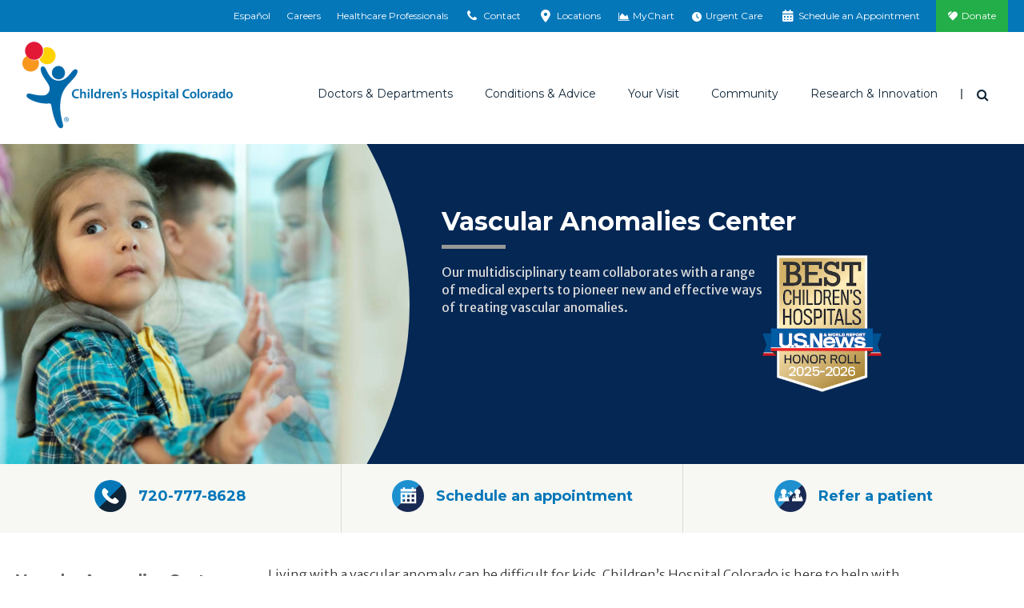

--- FILE ---
content_type: text/html; charset=utf-8
request_url: https://www.youtube-nocookie.com/embed/videoseries?list=PL6PavRVKmzUNLpoALASU48LtmL7cLXXbV&si=Q9FKgG0Zl1k2Fh1b&rel=0
body_size: 48227
content:
<!DOCTYPE html><html lang="en" dir="ltr" data-cast-api-enabled="true"><head><meta name="viewport" content="width=device-width, initial-scale=1"><script nonce="22njcF5yWyKX5f_WWNmcYA">if ('undefined' == typeof Symbol || 'undefined' == typeof Symbol.iterator) {delete Array.prototype.entries;}</script><style name="www-roboto" nonce="iHiuSmL8g_Uskqc-9uA9XA">@font-face{font-family:'Roboto';font-style:normal;font-weight:400;font-stretch:100%;src:url(//fonts.gstatic.com/s/roboto/v48/KFO7CnqEu92Fr1ME7kSn66aGLdTylUAMa3GUBHMdazTgWw.woff2)format('woff2');unicode-range:U+0460-052F,U+1C80-1C8A,U+20B4,U+2DE0-2DFF,U+A640-A69F,U+FE2E-FE2F;}@font-face{font-family:'Roboto';font-style:normal;font-weight:400;font-stretch:100%;src:url(//fonts.gstatic.com/s/roboto/v48/KFO7CnqEu92Fr1ME7kSn66aGLdTylUAMa3iUBHMdazTgWw.woff2)format('woff2');unicode-range:U+0301,U+0400-045F,U+0490-0491,U+04B0-04B1,U+2116;}@font-face{font-family:'Roboto';font-style:normal;font-weight:400;font-stretch:100%;src:url(//fonts.gstatic.com/s/roboto/v48/KFO7CnqEu92Fr1ME7kSn66aGLdTylUAMa3CUBHMdazTgWw.woff2)format('woff2');unicode-range:U+1F00-1FFF;}@font-face{font-family:'Roboto';font-style:normal;font-weight:400;font-stretch:100%;src:url(//fonts.gstatic.com/s/roboto/v48/KFO7CnqEu92Fr1ME7kSn66aGLdTylUAMa3-UBHMdazTgWw.woff2)format('woff2');unicode-range:U+0370-0377,U+037A-037F,U+0384-038A,U+038C,U+038E-03A1,U+03A3-03FF;}@font-face{font-family:'Roboto';font-style:normal;font-weight:400;font-stretch:100%;src:url(//fonts.gstatic.com/s/roboto/v48/KFO7CnqEu92Fr1ME7kSn66aGLdTylUAMawCUBHMdazTgWw.woff2)format('woff2');unicode-range:U+0302-0303,U+0305,U+0307-0308,U+0310,U+0312,U+0315,U+031A,U+0326-0327,U+032C,U+032F-0330,U+0332-0333,U+0338,U+033A,U+0346,U+034D,U+0391-03A1,U+03A3-03A9,U+03B1-03C9,U+03D1,U+03D5-03D6,U+03F0-03F1,U+03F4-03F5,U+2016-2017,U+2034-2038,U+203C,U+2040,U+2043,U+2047,U+2050,U+2057,U+205F,U+2070-2071,U+2074-208E,U+2090-209C,U+20D0-20DC,U+20E1,U+20E5-20EF,U+2100-2112,U+2114-2115,U+2117-2121,U+2123-214F,U+2190,U+2192,U+2194-21AE,U+21B0-21E5,U+21F1-21F2,U+21F4-2211,U+2213-2214,U+2216-22FF,U+2308-230B,U+2310,U+2319,U+231C-2321,U+2336-237A,U+237C,U+2395,U+239B-23B7,U+23D0,U+23DC-23E1,U+2474-2475,U+25AF,U+25B3,U+25B7,U+25BD,U+25C1,U+25CA,U+25CC,U+25FB,U+266D-266F,U+27C0-27FF,U+2900-2AFF,U+2B0E-2B11,U+2B30-2B4C,U+2BFE,U+3030,U+FF5B,U+FF5D,U+1D400-1D7FF,U+1EE00-1EEFF;}@font-face{font-family:'Roboto';font-style:normal;font-weight:400;font-stretch:100%;src:url(//fonts.gstatic.com/s/roboto/v48/KFO7CnqEu92Fr1ME7kSn66aGLdTylUAMaxKUBHMdazTgWw.woff2)format('woff2');unicode-range:U+0001-000C,U+000E-001F,U+007F-009F,U+20DD-20E0,U+20E2-20E4,U+2150-218F,U+2190,U+2192,U+2194-2199,U+21AF,U+21E6-21F0,U+21F3,U+2218-2219,U+2299,U+22C4-22C6,U+2300-243F,U+2440-244A,U+2460-24FF,U+25A0-27BF,U+2800-28FF,U+2921-2922,U+2981,U+29BF,U+29EB,U+2B00-2BFF,U+4DC0-4DFF,U+FFF9-FFFB,U+10140-1018E,U+10190-1019C,U+101A0,U+101D0-101FD,U+102E0-102FB,U+10E60-10E7E,U+1D2C0-1D2D3,U+1D2E0-1D37F,U+1F000-1F0FF,U+1F100-1F1AD,U+1F1E6-1F1FF,U+1F30D-1F30F,U+1F315,U+1F31C,U+1F31E,U+1F320-1F32C,U+1F336,U+1F378,U+1F37D,U+1F382,U+1F393-1F39F,U+1F3A7-1F3A8,U+1F3AC-1F3AF,U+1F3C2,U+1F3C4-1F3C6,U+1F3CA-1F3CE,U+1F3D4-1F3E0,U+1F3ED,U+1F3F1-1F3F3,U+1F3F5-1F3F7,U+1F408,U+1F415,U+1F41F,U+1F426,U+1F43F,U+1F441-1F442,U+1F444,U+1F446-1F449,U+1F44C-1F44E,U+1F453,U+1F46A,U+1F47D,U+1F4A3,U+1F4B0,U+1F4B3,U+1F4B9,U+1F4BB,U+1F4BF,U+1F4C8-1F4CB,U+1F4D6,U+1F4DA,U+1F4DF,U+1F4E3-1F4E6,U+1F4EA-1F4ED,U+1F4F7,U+1F4F9-1F4FB,U+1F4FD-1F4FE,U+1F503,U+1F507-1F50B,U+1F50D,U+1F512-1F513,U+1F53E-1F54A,U+1F54F-1F5FA,U+1F610,U+1F650-1F67F,U+1F687,U+1F68D,U+1F691,U+1F694,U+1F698,U+1F6AD,U+1F6B2,U+1F6B9-1F6BA,U+1F6BC,U+1F6C6-1F6CF,U+1F6D3-1F6D7,U+1F6E0-1F6EA,U+1F6F0-1F6F3,U+1F6F7-1F6FC,U+1F700-1F7FF,U+1F800-1F80B,U+1F810-1F847,U+1F850-1F859,U+1F860-1F887,U+1F890-1F8AD,U+1F8B0-1F8BB,U+1F8C0-1F8C1,U+1F900-1F90B,U+1F93B,U+1F946,U+1F984,U+1F996,U+1F9E9,U+1FA00-1FA6F,U+1FA70-1FA7C,U+1FA80-1FA89,U+1FA8F-1FAC6,U+1FACE-1FADC,U+1FADF-1FAE9,U+1FAF0-1FAF8,U+1FB00-1FBFF;}@font-face{font-family:'Roboto';font-style:normal;font-weight:400;font-stretch:100%;src:url(//fonts.gstatic.com/s/roboto/v48/KFO7CnqEu92Fr1ME7kSn66aGLdTylUAMa3OUBHMdazTgWw.woff2)format('woff2');unicode-range:U+0102-0103,U+0110-0111,U+0128-0129,U+0168-0169,U+01A0-01A1,U+01AF-01B0,U+0300-0301,U+0303-0304,U+0308-0309,U+0323,U+0329,U+1EA0-1EF9,U+20AB;}@font-face{font-family:'Roboto';font-style:normal;font-weight:400;font-stretch:100%;src:url(//fonts.gstatic.com/s/roboto/v48/KFO7CnqEu92Fr1ME7kSn66aGLdTylUAMa3KUBHMdazTgWw.woff2)format('woff2');unicode-range:U+0100-02BA,U+02BD-02C5,U+02C7-02CC,U+02CE-02D7,U+02DD-02FF,U+0304,U+0308,U+0329,U+1D00-1DBF,U+1E00-1E9F,U+1EF2-1EFF,U+2020,U+20A0-20AB,U+20AD-20C0,U+2113,U+2C60-2C7F,U+A720-A7FF;}@font-face{font-family:'Roboto';font-style:normal;font-weight:400;font-stretch:100%;src:url(//fonts.gstatic.com/s/roboto/v48/KFO7CnqEu92Fr1ME7kSn66aGLdTylUAMa3yUBHMdazQ.woff2)format('woff2');unicode-range:U+0000-00FF,U+0131,U+0152-0153,U+02BB-02BC,U+02C6,U+02DA,U+02DC,U+0304,U+0308,U+0329,U+2000-206F,U+20AC,U+2122,U+2191,U+2193,U+2212,U+2215,U+FEFF,U+FFFD;}@font-face{font-family:'Roboto';font-style:normal;font-weight:500;font-stretch:100%;src:url(//fonts.gstatic.com/s/roboto/v48/KFO7CnqEu92Fr1ME7kSn66aGLdTylUAMa3GUBHMdazTgWw.woff2)format('woff2');unicode-range:U+0460-052F,U+1C80-1C8A,U+20B4,U+2DE0-2DFF,U+A640-A69F,U+FE2E-FE2F;}@font-face{font-family:'Roboto';font-style:normal;font-weight:500;font-stretch:100%;src:url(//fonts.gstatic.com/s/roboto/v48/KFO7CnqEu92Fr1ME7kSn66aGLdTylUAMa3iUBHMdazTgWw.woff2)format('woff2');unicode-range:U+0301,U+0400-045F,U+0490-0491,U+04B0-04B1,U+2116;}@font-face{font-family:'Roboto';font-style:normal;font-weight:500;font-stretch:100%;src:url(//fonts.gstatic.com/s/roboto/v48/KFO7CnqEu92Fr1ME7kSn66aGLdTylUAMa3CUBHMdazTgWw.woff2)format('woff2');unicode-range:U+1F00-1FFF;}@font-face{font-family:'Roboto';font-style:normal;font-weight:500;font-stretch:100%;src:url(//fonts.gstatic.com/s/roboto/v48/KFO7CnqEu92Fr1ME7kSn66aGLdTylUAMa3-UBHMdazTgWw.woff2)format('woff2');unicode-range:U+0370-0377,U+037A-037F,U+0384-038A,U+038C,U+038E-03A1,U+03A3-03FF;}@font-face{font-family:'Roboto';font-style:normal;font-weight:500;font-stretch:100%;src:url(//fonts.gstatic.com/s/roboto/v48/KFO7CnqEu92Fr1ME7kSn66aGLdTylUAMawCUBHMdazTgWw.woff2)format('woff2');unicode-range:U+0302-0303,U+0305,U+0307-0308,U+0310,U+0312,U+0315,U+031A,U+0326-0327,U+032C,U+032F-0330,U+0332-0333,U+0338,U+033A,U+0346,U+034D,U+0391-03A1,U+03A3-03A9,U+03B1-03C9,U+03D1,U+03D5-03D6,U+03F0-03F1,U+03F4-03F5,U+2016-2017,U+2034-2038,U+203C,U+2040,U+2043,U+2047,U+2050,U+2057,U+205F,U+2070-2071,U+2074-208E,U+2090-209C,U+20D0-20DC,U+20E1,U+20E5-20EF,U+2100-2112,U+2114-2115,U+2117-2121,U+2123-214F,U+2190,U+2192,U+2194-21AE,U+21B0-21E5,U+21F1-21F2,U+21F4-2211,U+2213-2214,U+2216-22FF,U+2308-230B,U+2310,U+2319,U+231C-2321,U+2336-237A,U+237C,U+2395,U+239B-23B7,U+23D0,U+23DC-23E1,U+2474-2475,U+25AF,U+25B3,U+25B7,U+25BD,U+25C1,U+25CA,U+25CC,U+25FB,U+266D-266F,U+27C0-27FF,U+2900-2AFF,U+2B0E-2B11,U+2B30-2B4C,U+2BFE,U+3030,U+FF5B,U+FF5D,U+1D400-1D7FF,U+1EE00-1EEFF;}@font-face{font-family:'Roboto';font-style:normal;font-weight:500;font-stretch:100%;src:url(//fonts.gstatic.com/s/roboto/v48/KFO7CnqEu92Fr1ME7kSn66aGLdTylUAMaxKUBHMdazTgWw.woff2)format('woff2');unicode-range:U+0001-000C,U+000E-001F,U+007F-009F,U+20DD-20E0,U+20E2-20E4,U+2150-218F,U+2190,U+2192,U+2194-2199,U+21AF,U+21E6-21F0,U+21F3,U+2218-2219,U+2299,U+22C4-22C6,U+2300-243F,U+2440-244A,U+2460-24FF,U+25A0-27BF,U+2800-28FF,U+2921-2922,U+2981,U+29BF,U+29EB,U+2B00-2BFF,U+4DC0-4DFF,U+FFF9-FFFB,U+10140-1018E,U+10190-1019C,U+101A0,U+101D0-101FD,U+102E0-102FB,U+10E60-10E7E,U+1D2C0-1D2D3,U+1D2E0-1D37F,U+1F000-1F0FF,U+1F100-1F1AD,U+1F1E6-1F1FF,U+1F30D-1F30F,U+1F315,U+1F31C,U+1F31E,U+1F320-1F32C,U+1F336,U+1F378,U+1F37D,U+1F382,U+1F393-1F39F,U+1F3A7-1F3A8,U+1F3AC-1F3AF,U+1F3C2,U+1F3C4-1F3C6,U+1F3CA-1F3CE,U+1F3D4-1F3E0,U+1F3ED,U+1F3F1-1F3F3,U+1F3F5-1F3F7,U+1F408,U+1F415,U+1F41F,U+1F426,U+1F43F,U+1F441-1F442,U+1F444,U+1F446-1F449,U+1F44C-1F44E,U+1F453,U+1F46A,U+1F47D,U+1F4A3,U+1F4B0,U+1F4B3,U+1F4B9,U+1F4BB,U+1F4BF,U+1F4C8-1F4CB,U+1F4D6,U+1F4DA,U+1F4DF,U+1F4E3-1F4E6,U+1F4EA-1F4ED,U+1F4F7,U+1F4F9-1F4FB,U+1F4FD-1F4FE,U+1F503,U+1F507-1F50B,U+1F50D,U+1F512-1F513,U+1F53E-1F54A,U+1F54F-1F5FA,U+1F610,U+1F650-1F67F,U+1F687,U+1F68D,U+1F691,U+1F694,U+1F698,U+1F6AD,U+1F6B2,U+1F6B9-1F6BA,U+1F6BC,U+1F6C6-1F6CF,U+1F6D3-1F6D7,U+1F6E0-1F6EA,U+1F6F0-1F6F3,U+1F6F7-1F6FC,U+1F700-1F7FF,U+1F800-1F80B,U+1F810-1F847,U+1F850-1F859,U+1F860-1F887,U+1F890-1F8AD,U+1F8B0-1F8BB,U+1F8C0-1F8C1,U+1F900-1F90B,U+1F93B,U+1F946,U+1F984,U+1F996,U+1F9E9,U+1FA00-1FA6F,U+1FA70-1FA7C,U+1FA80-1FA89,U+1FA8F-1FAC6,U+1FACE-1FADC,U+1FADF-1FAE9,U+1FAF0-1FAF8,U+1FB00-1FBFF;}@font-face{font-family:'Roboto';font-style:normal;font-weight:500;font-stretch:100%;src:url(//fonts.gstatic.com/s/roboto/v48/KFO7CnqEu92Fr1ME7kSn66aGLdTylUAMa3OUBHMdazTgWw.woff2)format('woff2');unicode-range:U+0102-0103,U+0110-0111,U+0128-0129,U+0168-0169,U+01A0-01A1,U+01AF-01B0,U+0300-0301,U+0303-0304,U+0308-0309,U+0323,U+0329,U+1EA0-1EF9,U+20AB;}@font-face{font-family:'Roboto';font-style:normal;font-weight:500;font-stretch:100%;src:url(//fonts.gstatic.com/s/roboto/v48/KFO7CnqEu92Fr1ME7kSn66aGLdTylUAMa3KUBHMdazTgWw.woff2)format('woff2');unicode-range:U+0100-02BA,U+02BD-02C5,U+02C7-02CC,U+02CE-02D7,U+02DD-02FF,U+0304,U+0308,U+0329,U+1D00-1DBF,U+1E00-1E9F,U+1EF2-1EFF,U+2020,U+20A0-20AB,U+20AD-20C0,U+2113,U+2C60-2C7F,U+A720-A7FF;}@font-face{font-family:'Roboto';font-style:normal;font-weight:500;font-stretch:100%;src:url(//fonts.gstatic.com/s/roboto/v48/KFO7CnqEu92Fr1ME7kSn66aGLdTylUAMa3yUBHMdazQ.woff2)format('woff2');unicode-range:U+0000-00FF,U+0131,U+0152-0153,U+02BB-02BC,U+02C6,U+02DA,U+02DC,U+0304,U+0308,U+0329,U+2000-206F,U+20AC,U+2122,U+2191,U+2193,U+2212,U+2215,U+FEFF,U+FFFD;}</style><script name="www-roboto" nonce="22njcF5yWyKX5f_WWNmcYA">if (document.fonts && document.fonts.load) {document.fonts.load("400 10pt Roboto", "E"); document.fonts.load("500 10pt Roboto", "E");}</script><link rel="stylesheet" href="/s/player/b95b0e7a/www-player.css" name="www-player" nonce="iHiuSmL8g_Uskqc-9uA9XA"><style nonce="iHiuSmL8g_Uskqc-9uA9XA">html {overflow: hidden;}body {font: 12px Roboto, Arial, sans-serif; background-color: #000; color: #fff; height: 100%; width: 100%; overflow: hidden; position: absolute; margin: 0; padding: 0;}#player {width: 100%; height: 100%;}h1 {text-align: center; color: #fff;}h3 {margin-top: 6px; margin-bottom: 3px;}.player-unavailable {position: absolute; top: 0; left: 0; right: 0; bottom: 0; padding: 25px; font-size: 13px; background: url(/img/meh7.png) 50% 65% no-repeat;}.player-unavailable .message {text-align: left; margin: 0 -5px 15px; padding: 0 5px 14px; border-bottom: 1px solid #888; font-size: 19px; font-weight: normal;}.player-unavailable a {color: #167ac6; text-decoration: none;}</style><script nonce="22njcF5yWyKX5f_WWNmcYA">var ytcsi={gt:function(n){n=(n||"")+"data_";return ytcsi[n]||(ytcsi[n]={tick:{},info:{},gel:{preLoggedGelInfos:[]}})},now:window.performance&&window.performance.timing&&window.performance.now&&window.performance.timing.navigationStart?function(){return window.performance.timing.navigationStart+window.performance.now()}:function(){return(new Date).getTime()},tick:function(l,t,n){var ticks=ytcsi.gt(n).tick;var v=t||ytcsi.now();if(ticks[l]){ticks["_"+l]=ticks["_"+l]||[ticks[l]];ticks["_"+l].push(v)}ticks[l]=
v},info:function(k,v,n){ytcsi.gt(n).info[k]=v},infoGel:function(p,n){ytcsi.gt(n).gel.preLoggedGelInfos.push(p)},setStart:function(t,n){ytcsi.tick("_start",t,n)}};
(function(w,d){function isGecko(){if(!w.navigator)return false;try{if(w.navigator.userAgentData&&w.navigator.userAgentData.brands&&w.navigator.userAgentData.brands.length){var brands=w.navigator.userAgentData.brands;var i=0;for(;i<brands.length;i++)if(brands[i]&&brands[i].brand==="Firefox")return true;return false}}catch(e){setTimeout(function(){throw e;})}if(!w.navigator.userAgent)return false;var ua=w.navigator.userAgent;return ua.indexOf("Gecko")>0&&ua.toLowerCase().indexOf("webkit")<0&&ua.indexOf("Edge")<
0&&ua.indexOf("Trident")<0&&ua.indexOf("MSIE")<0}ytcsi.setStart(w.performance?w.performance.timing.responseStart:null);var isPrerender=(d.visibilityState||d.webkitVisibilityState)=="prerender";var vName=!d.visibilityState&&d.webkitVisibilityState?"webkitvisibilitychange":"visibilitychange";if(isPrerender){var startTick=function(){ytcsi.setStart();d.removeEventListener(vName,startTick)};d.addEventListener(vName,startTick,false)}if(d.addEventListener)d.addEventListener(vName,function(){ytcsi.tick("vc")},
false);if(isGecko()){var isHidden=(d.visibilityState||d.webkitVisibilityState)=="hidden";if(isHidden)ytcsi.tick("vc")}var slt=function(el,t){setTimeout(function(){var n=ytcsi.now();el.loadTime=n;if(el.slt)el.slt()},t)};w.__ytRIL=function(el){if(!el.getAttribute("data-thumb"))if(w.requestAnimationFrame)w.requestAnimationFrame(function(){slt(el,0)});else slt(el,16)}})(window,document);
</script><script nonce="22njcF5yWyKX5f_WWNmcYA">var ytcfg={d:function(){return window.yt&&yt.config_||ytcfg.data_||(ytcfg.data_={})},get:function(k,o){return k in ytcfg.d()?ytcfg.d()[k]:o},set:function(){var a=arguments;if(a.length>1)ytcfg.d()[a[0]]=a[1];else{var k;for(k in a[0])ytcfg.d()[k]=a[0][k]}}};
ytcfg.set({"CLIENT_CANARY_STATE":"none","DEVICE":"cbr\u003dChrome\u0026cbrand\u003dapple\u0026cbrver\u003d131.0.0.0\u0026ceng\u003dWebKit\u0026cengver\u003d537.36\u0026cos\u003dMacintosh\u0026cosver\u003d10_15_7\u0026cplatform\u003dDESKTOP","EVENT_ID":"uN1nafuFGJPplu8P5-PKyQM","EXPERIMENT_FLAGS":{"ab_det_apb_b":true,"ab_det_apm":true,"ab_det_el_h":true,"ab_det_em_inj":true,"ab_fk_sk_cl":true,"ab_l_sig_st":true,"ab_l_sig_st_e":true,"ab_sa_ef":true,"action_companion_center_align_description":true,"allow_skip_networkless":true,"always_send_and_write":true,"att_web_record_metrics":true,"attmusi":true,"c3_enable_button_impression_logging":true,"c3_watch_page_component":true,"cancel_pending_navs":true,"clean_up_manual_attribution_header":true,"config_age_report_killswitch":true,"cow_optimize_idom_compat":true,"csi_config_handling_infra":true,"csi_on_gel":true,"delhi_mweb_colorful_sd":true,"delhi_mweb_colorful_sd_v2":true,"deprecate_csi_has_info":true,"deprecate_pair_servlet_enabled":true,"desktop_sparkles_light_cta_button":true,"disable_cached_masthead_data":true,"disable_child_node_auto_formatted_strings":true,"disable_enf_isd":true,"disable_log_to_visitor_layer":true,"disable_pacf_logging_for_memory_limited_tv":true,"embeds_enable_eid_enforcement_for_youtube":true,"embeds_enable_info_panel_dismissal":true,"embeds_enable_pfp_always_unbranded":true,"embeds_muted_autoplay_sound_fix":true,"embeds_serve_es6_client":true,"embeds_web_nwl_disable_nocookie":true,"embeds_web_updated_shorts_definition_fix":true,"enable_active_view_display_ad_renderer_web_home":true,"enable_ad_disclosure_banner_a11y_fix":true,"enable_chips_shelf_view_model_fully_reactive":true,"enable_client_creator_goal_ticker_bar_revamp":true,"enable_client_only_wiz_direct_reactions":true,"enable_client_sli_logging":true,"enable_client_streamz_web":true,"enable_client_ve_spec":true,"enable_cloud_save_error_popup_after_retry":true,"enable_cookie_reissue_iframe":true,"enable_dai_sdf_h5_preroll":true,"enable_datasync_id_header_in_web_vss_pings":true,"enable_default_mono_cta_migration_web_client":true,"enable_dma_post_enforcement":true,"enable_docked_chat_messages":true,"enable_entity_store_from_dependency_injection":true,"enable_inline_muted_playback_on_web_search":true,"enable_inline_muted_playback_on_web_search_for_vdc":true,"enable_inline_muted_playback_on_web_search_for_vdcb":true,"enable_is_extended_monitoring":true,"enable_is_mini_app_page_active_bugfix":true,"enable_live_overlay_feed_in_live_chat":true,"enable_logging_first_user_action_after_game_ready":true,"enable_ltc_param_fetch_from_innertube":true,"enable_masthead_mweb_padding_fix":true,"enable_menu_renderer_button_in_mweb_hclr":true,"enable_mini_app_command_handler_mweb_fix":true,"enable_mini_app_iframe_loaded_logging":true,"enable_mini_guide_downloads_item":true,"enable_mixed_direction_formatted_strings":true,"enable_mweb_livestream_ui_update":true,"enable_mweb_new_caption_language_picker":true,"enable_names_handles_account_switcher":true,"enable_network_request_logging_on_game_events":true,"enable_new_paid_product_placement":true,"enable_obtaining_ppn_query_param":true,"enable_open_in_new_tab_icon_for_short_dr_for_desktop_search":true,"enable_open_yt_content":true,"enable_origin_query_parameter_bugfix":true,"enable_pause_ads_on_ytv_html5":true,"enable_payments_purchase_manager":true,"enable_pdp_icon_prefetch":true,"enable_pl_r_si_fa":true,"enable_place_pivot_url":true,"enable_playable_a11y_label_with_badge_text":true,"enable_pv_screen_modern_text":true,"enable_removing_navbar_title_on_hashtag_page_mweb":true,"enable_resetting_scroll_position_on_flow_change":true,"enable_rta_manager":true,"enable_sdf_companion_h5":true,"enable_sdf_dai_h5_midroll":true,"enable_sdf_h5_endemic_mid_post_roll":true,"enable_sdf_on_h5_unplugged_vod_midroll":true,"enable_sdf_shorts_player_bytes_h5":true,"enable_sdk_performance_network_logging":true,"enable_sending_unwrapped_game_audio_as_serialized_metadata":true,"enable_sfv_effect_pivot_url":true,"enable_shorts_new_carousel":true,"enable_skip_ad_guidance_prompt":true,"enable_skippable_ads_for_unplugged_ad_pod":true,"enable_smearing_expansion_dai":true,"enable_third_party_info":true,"enable_time_out_messages":true,"enable_timeline_view_modern_transcript_fe":true,"enable_video_display_compact_button_group_for_desktop_search":true,"enable_watch_next_pause_autoplay_lact":true,"enable_web_home_top_landscape_image_layout_level_click":true,"enable_web_tiered_gel":true,"enable_window_constrained_buy_flow_dialog":true,"enable_wiz_queue_effect_and_on_init_initial_runs":true,"enable_ypc_spinners":true,"enable_yt_ata_iframe_authuser":true,"export_networkless_options":true,"export_player_version_to_ytconfig":true,"fill_single_video_with_notify_to_lasr":true,"fix_ad_miniplayer_controls_rendering":true,"fix_ads_tracking_for_swf_config_deprecation_mweb":true,"h5_companion_enable_adcpn_macro_substitution_for_click_pings":true,"h5_inplayer_enable_adcpn_macro_substitution_for_click_pings":true,"h5_reset_cache_and_filter_before_update_masthead":true,"hide_channel_creation_title_for_mweb":true,"high_ccv_client_side_caching_h5":true,"html5_log_trigger_events_with_debug_data":true,"html5_ssdai_enable_media_end_cue_range":true,"il_attach_cache_limit":true,"il_use_view_model_logging_context":true,"is_browser_support_for_webcam_streaming":true,"json_condensed_response":true,"kev_adb_pg":true,"kevlar_display_downloads_numbers":true,"kevlar_gel_error_routing":true,"kevlar_modern_downloads_extra_compact":true,"kevlar_modern_downloads_page":true,"kevlar_modern_downloads_skip_downloads_title":true,"kevlar_watch_cinematics":true,"live_chat_enable_controller_extraction":true,"live_chat_enable_rta_manager":true,"live_chat_increased_min_height":true,"log_click_with_layer_from_element_in_command_handler":true,"log_errors_through_nwl_on_retry":true,"mdx_enable_privacy_disclosure_ui":true,"mdx_load_cast_api_bootstrap_script":true,"medium_progress_bar_modification":true,"migrate_remaining_web_ad_badges_to_innertube":true,"mobile_account_menu_refresh":true,"mweb_a11y_enable_player_controls_invisible_toggle":true,"mweb_account_linking_noapp":true,"mweb_after_render_to_scheduler":true,"mweb_allow_modern_search_suggest_behavior":true,"mweb_animated_actions":true,"mweb_app_upsell_button_direct_to_app":true,"mweb_big_progress_bar":true,"mweb_c3_disable_carve_out":true,"mweb_c3_disable_carve_out_keep_external_links":true,"mweb_c3_enable_adaptive_signals":true,"mweb_c3_endscreen":true,"mweb_c3_endscreen_v2":true,"mweb_c3_library_page_enable_recent_shelf":true,"mweb_c3_remove_web_navigation_endpoint_data":true,"mweb_c3_use_canonical_from_player_response":true,"mweb_cinematic_watch":true,"mweb_command_handler":true,"mweb_delay_watch_initial_data":true,"mweb_disable_searchbar_scroll":true,"mweb_enable_fine_scrubbing_for_recs":true,"mweb_enable_keto_batch_player_fullscreen":true,"mweb_enable_keto_batch_player_progress_bar":true,"mweb_enable_keto_batch_player_tooltips":true,"mweb_enable_lockup_view_model_for_ucp":true,"mweb_enable_more_drawer":true,"mweb_enable_optional_fullscreen_landscape_locking":true,"mweb_enable_overlay_touch_manager":true,"mweb_enable_premium_carve_out_fix":true,"mweb_enable_refresh_detection":true,"mweb_enable_search_imp":true,"mweb_enable_sequence_signal":true,"mweb_enable_shorts_pivot_button":true,"mweb_enable_shorts_video_preload":true,"mweb_enable_skippables_on_jio_phone":true,"mweb_enable_storyboards":true,"mweb_enable_two_line_title_on_shorts":true,"mweb_enable_varispeed_controller":true,"mweb_enable_warm_channel_requests":true,"mweb_enable_watch_feed_infinite_scroll":true,"mweb_enable_wrapped_unplugged_pause_membership_dialog_renderer":true,"mweb_filter_video_format_in_webfe":true,"mweb_fix_livestream_seeking":true,"mweb_fix_monitor_visibility_after_render":true,"mweb_fix_section_list_continuation_item_renderers":true,"mweb_force_ios_fallback_to_native_control":true,"mweb_fp_auto_fullscreen":true,"mweb_fullscreen_controls":true,"mweb_fullscreen_controls_action_buttons":true,"mweb_fullscreen_watch_system":true,"mweb_home_reactive_shorts":true,"mweb_innertube_search_command":true,"mweb_kaios_enable_autoplay_switch_view_model":true,"mweb_lang_in_html":true,"mweb_like_button_synced_with_entities":true,"mweb_logo_use_home_page_ve":true,"mweb_module_decoration":true,"mweb_native_control_in_faux_fullscreen_shared":true,"mweb_panel_container_inert":true,"mweb_player_control_on_hover":true,"mweb_player_delhi_dtts":true,"mweb_player_settings_use_bottom_sheet":true,"mweb_player_show_previous_next_buttons_in_playlist":true,"mweb_player_skip_no_op_state_changes":true,"mweb_player_user_select_none":true,"mweb_playlist_engagement_panel":true,"mweb_progress_bar_seek_on_mouse_click":true,"mweb_pull_2_full":true,"mweb_pull_2_full_enable_touch_handlers":true,"mweb_schedule_warm_watch_response":true,"mweb_searchbox_legacy_navigation":true,"mweb_see_fewer_shorts":true,"mweb_sheets_ui_refresh":true,"mweb_shorts_comments_panel_id_change":true,"mweb_shorts_early_continuation":true,"mweb_show_ios_smart_banner":true,"mweb_use_server_url_on_startup":true,"mweb_watch_captions_enable_auto_translate":true,"mweb_watch_captions_set_default_size":true,"mweb_watch_stop_scheduler_on_player_response":true,"mweb_watchfeed_big_thumbnails":true,"mweb_yt_searchbox":true,"networkless_logging":true,"no_client_ve_attach_unless_shown":true,"nwl_send_from_memory_when_online":true,"pageid_as_header_web":true,"playback_settings_use_switch_menu":true,"player_controls_autonav_fix":true,"player_controls_skip_double_signal_update":true,"polymer_bad_build_labels":true,"polymer_verifiy_app_state":true,"qoe_send_and_write":true,"remove_chevron_from_ad_disclosure_banner_h5":true,"remove_masthead_channel_banner_on_refresh":true,"remove_slot_id_exited_trigger_for_dai_in_player_slot_expire":true,"replace_client_url_parsing_with_server_signal":true,"service_worker_enabled":true,"service_worker_push_enabled":true,"service_worker_push_home_page_prompt":true,"service_worker_push_watch_page_prompt":true,"shell_load_gcf":true,"shorten_initial_gel_batch_timeout":true,"should_use_yt_voice_endpoint_in_kaios":true,"skip_invalid_ytcsi_ticks":true,"skip_setting_info_in_csi_data_object":true,"smarter_ve_dedupping":true,"speedmaster_no_seek":true,"start_client_gcf_mweb":true,"stop_handling_click_for_non_rendering_overlay_layout":true,"suppress_error_204_logging":true,"synced_panel_scrolling_controller":true,"use_event_time_ms_header":true,"use_fifo_for_networkless":true,"use_player_abuse_bg_library":true,"use_request_time_ms_header":true,"use_session_based_sampling":true,"use_thumbnail_overlay_time_status_renderer_for_live_badge":true,"use_ts_visibilitylogger":true,"vss_final_ping_send_and_write":true,"vss_playback_use_send_and_write":true,"web_adaptive_repeat_ase":true,"web_always_load_chat_support":true,"web_animated_like":true,"web_api_url":true,"web_autonav_allow_off_by_default":true,"web_button_vm_refactor_disabled":true,"web_c3_log_app_init_finish":true,"web_csi_action_sampling_enabled":true,"web_dedupe_ve_grafting":true,"web_disable_backdrop_filter":true,"web_enable_ab_rsp_cl":true,"web_enable_course_icon_update":true,"web_enable_error_204":true,"web_enable_horizontal_video_attributes_section":true,"web_fix_segmented_like_dislike_undefined":true,"web_gcf_hashes_innertube":true,"web_gel_timeout_cap":true,"web_log_streamed_get_watch_supported":true,"web_metadata_carousel_elref_bugfix":true,"web_parent_target_for_sheets":true,"web_persist_server_autonav_state_on_client":true,"web_playback_associated_log_ctt":true,"web_playback_associated_ve":true,"web_prefetch_preload_video":true,"web_progress_bar_draggable":true,"web_resizable_advertiser_banner_on_masthead_safari_fix":true,"web_scheduler_auto_init":true,"web_shorts_just_watched_on_channel_and_pivot_study":true,"web_shorts_just_watched_overlay":true,"web_shorts_pivot_button_view_model_reactive":true,"web_update_panel_visibility_logging_fix":true,"web_video_attribute_view_model_a11y_fix":true,"web_watch_controls_state_signals":true,"web_wiz_attributed_string":true,"web_yt_config_context":true,"webfe_mweb_watch_microdata":true,"webfe_watch_shorts_canonical_url_fix":true,"webpo_exit_on_net_err":true,"wiz_diff_overwritable":true,"wiz_memoize_stamper_items":true,"woffle_used_state_report":true,"wpo_gel_strz":true,"wug_networking_gzip_request":true,"ytcp_paper_tooltip_use_scoped_owner_root":true,"ytidb_clear_embedded_player":true,"H5_async_logging_delay_ms":30000.0,"attention_logging_scroll_throttle":500.0,"autoplay_pause_by_lact_sampling_fraction":0.0,"cinematic_watch_effect_opacity":0.4,"log_window_onerror_fraction":0.1,"speedmaster_playback_rate":2.0,"tv_pacf_logging_sample_rate":0.01,"web_attention_logging_scroll_throttle":500.0,"web_load_prediction_threshold":0.1,"web_navigation_prediction_threshold":0.1,"web_pbj_log_warning_rate":0.0,"web_system_health_fraction":0.01,"ytidb_transaction_ended_event_rate_limit":0.02,"active_time_update_interval_ms":10000,"att_init_delay":500,"autoplay_pause_by_lact_sec":0,"botguard_async_snapshot_timeout_ms":3000,"check_navigator_accuracy_timeout_ms":0,"cinematic_watch_css_filter_blur_strength":40,"cinematic_watch_fade_out_duration":500,"close_webview_delay_ms":100,"cloud_save_game_data_rate_limit_ms":3000,"compression_disable_point":10,"custom_active_view_tos_timeout_ms":3600000,"embeds_widget_poll_interval_ms":0,"gel_min_batch_size":3,"gel_queue_timeout_max_ms":60000,"get_async_timeout_ms":60000,"hide_cta_for_home_web_video_ads_animate_in_time":2,"html5_byterate_soft_cap":0,"initial_gel_batch_timeout":2000,"max_body_size_to_compress":500000,"max_prefetch_window_sec_for_livestream_optimization":10,"min_prefetch_offset_sec_for_livestream_optimization":20,"mini_app_container_iframe_src_update_delay_ms":0,"multiple_preview_news_duration_time":11000,"mweb_c3_toast_duration_ms":5000,"mweb_deep_link_fallback_timeout_ms":10000,"mweb_delay_response_received_actions":100,"mweb_fp_dpad_rate_limit_ms":0,"mweb_fp_dpad_watch_title_clamp_lines":0,"mweb_history_manager_cache_size":100,"mweb_ios_fullscreen_playback_transition_delay_ms":500,"mweb_ios_fullscreen_system_pause_epilson_ms":0,"mweb_override_response_store_expiration_ms":0,"mweb_shorts_early_continuation_trigger_threshold":4,"mweb_w2w_max_age_seconds":0,"mweb_watch_captions_default_size":2,"neon_dark_launch_gradient_count":0,"network_polling_interval":30000,"play_click_interval_ms":30000,"play_ping_interval_ms":10000,"prefetch_comments_ms_after_video":0,"send_config_hash_timer":0,"service_worker_push_logged_out_prompt_watches":-1,"service_worker_push_prompt_cap":-1,"service_worker_push_prompt_delay_microseconds":3888000000000,"show_mini_app_ad_frequency_cap_ms":300000,"slow_compressions_before_abandon_count":4,"speedmaster_cancellation_movement_dp":10,"speedmaster_touch_activation_ms":500,"web_attention_logging_throttle":500,"web_foreground_heartbeat_interval_ms":28000,"web_gel_debounce_ms":10000,"web_logging_max_batch":100,"web_max_tracing_events":50,"web_tracing_session_replay":0,"wil_icon_max_concurrent_fetches":9999,"ytidb_remake_db_retries":3,"ytidb_reopen_db_retries":3,"WebClientReleaseProcessCritical__youtube_embeds_client_version_override":"","WebClientReleaseProcessCritical__youtube_embeds_web_client_version_override":"","WebClientReleaseProcessCritical__youtube_mweb_client_version_override":"","debug_forced_internalcountrycode":"","embeds_web_synth_ch_headers_banned_urls_regex":"","enable_web_media_service":"DISABLED","il_payload_scraping":"","live_chat_unicode_emoji_json_url":"https://www.gstatic.com/youtube/img/emojis/emojis-svg-9.json","mweb_deep_link_feature_tag_suffix":"11268432","mweb_enable_shorts_innertube_player_prefetch_trigger":"NONE","mweb_fp_dpad":"home,search,browse,channel,create_channel,experiments,settings,trending,oops,404,paid_memberships,sponsorship,premium,shorts","mweb_fp_dpad_linear_navigation":"","mweb_fp_dpad_linear_navigation_visitor":"","mweb_fp_dpad_visitor":"","mweb_preload_video_by_player_vars":"","mweb_sign_in_button_style":"STYLE_SUGGESTIVE_AVATAR","place_pivot_triggering_container_alternate":"","place_pivot_triggering_counterfactual_container_alternate":"","search_ui_mweb_searchbar_restyle":"DEFAULT","service_worker_push_force_notification_prompt_tag":"1","service_worker_scope":"/","suggest_exp_str":"","web_client_version_override":"","kevlar_command_handler_command_banlist":[],"mini_app_ids_without_game_ready":["UgkxHHtsak1SC8mRGHMZewc4HzeAY3yhPPmJ","Ugkx7OgzFqE6z_5Mtf4YsotGfQNII1DF_RBm"],"web_op_signal_type_banlist":[],"web_tracing_enabled_spans":["event","command"]},"GAPI_HINT_PARAMS":"m;/_/scs/abc-static/_/js/k\u003dgapi.gapi.en.FZb77tO2YW4.O/d\u003d1/rs\u003dAHpOoo8lqavmo6ayfVxZovyDiP6g3TOVSQ/m\u003d__features__","GAPI_HOST":"https://apis.google.com","GAPI_LOCALE":"en_US","GL":"US","HL":"en","HTML_DIR":"ltr","HTML_LANG":"en","INNERTUBE_API_KEY":"AIzaSyAO_FJ2SlqU8Q4STEHLGCilw_Y9_11qcW8","INNERTUBE_API_VERSION":"v1","INNERTUBE_CLIENT_NAME":"WEB_EMBEDDED_PLAYER","INNERTUBE_CLIENT_VERSION":"1.20260112.10.00","INNERTUBE_CONTEXT":{"client":{"hl":"en","gl":"US","remoteHost":"18.217.50.190","deviceMake":"Apple","deviceModel":"","visitorData":"Cgs4VVBJQXlwcUxpcyi4u5_LBjIKCgJVUxIEGgAgIQ%3D%3D","userAgent":"Mozilla/5.0 (Macintosh; Intel Mac OS X 10_15_7) AppleWebKit/537.36 (KHTML, like Gecko) Chrome/131.0.0.0 Safari/537.36; ClaudeBot/1.0; +claudebot@anthropic.com),gzip(gfe)","clientName":"WEB_EMBEDDED_PLAYER","clientVersion":"1.20260112.10.00","osName":"Macintosh","osVersion":"10_15_7","originalUrl":"https://www.youtube-nocookie.com/embed/videoseries?list\u003dPL6PavRVKmzUNLpoALASU48LtmL7cLXXbV\u0026si\u003dQ9FKgG0Zl1k2Fh1b\u0026rel\u003d0","platform":"DESKTOP","clientFormFactor":"UNKNOWN_FORM_FACTOR","configInfo":{"appInstallData":"[base64]"},"browserName":"Chrome","browserVersion":"131.0.0.0","acceptHeader":"text/html,application/xhtml+xml,application/xml;q\u003d0.9,image/webp,image/apng,*/*;q\u003d0.8,application/signed-exchange;v\u003db3;q\u003d0.9","deviceExperimentId":"ChxOelU1TlRJNE16QTRNRFkwTmpBNU9USTVNUT09ELi7n8sGGLi7n8sG","rolloutToken":"CMSozseEsrv4oAEQo9W799GLkgMYo9W799GLkgM%3D"},"user":{"lockedSafetyMode":false},"request":{"useSsl":true},"clickTracking":{"clickTrackingParams":"IhMI+8G799GLkgMVk7TlBx3nsTI5"},"thirdParty":{"embeddedPlayerContext":{"embeddedPlayerEncryptedContext":"[base64]","ancestorOriginsSupported":false}}},"INNERTUBE_CONTEXT_CLIENT_NAME":56,"INNERTUBE_CONTEXT_CLIENT_VERSION":"1.20260112.10.00","INNERTUBE_CONTEXT_GL":"US","INNERTUBE_CONTEXT_HL":"en","LATEST_ECATCHER_SERVICE_TRACKING_PARAMS":{"client.name":"WEB_EMBEDDED_PLAYER","client.jsfeat":"2021"},"LOGGED_IN":false,"PAGE_BUILD_LABEL":"youtube.embeds.web_20260112_10_RC00","PAGE_CL":855474453,"SERVER_NAME":"WebFE","VISITOR_DATA":"Cgs4VVBJQXlwcUxpcyi4u5_LBjIKCgJVUxIEGgAgIQ%3D%3D","WEB_PLAYER_CONTEXT_CONFIGS":{"WEB_PLAYER_CONTEXT_CONFIG_ID_EMBEDDED_PLAYER":{"rootElementId":"movie_player","jsUrl":"/s/player/b95b0e7a/player_ias.vflset/en_US/base.js","cssUrl":"/s/player/b95b0e7a/www-player.css","contextId":"WEB_PLAYER_CONTEXT_CONFIG_ID_EMBEDDED_PLAYER","eventLabel":"embedded","contentRegion":"US","hl":"en_US","hostLanguage":"en","innertubeApiKey":"AIzaSyAO_FJ2SlqU8Q4STEHLGCilw_Y9_11qcW8","innertubeApiVersion":"v1","innertubeContextClientVersion":"1.20260112.10.00","disableRelatedVideos":true,"device":{"brand":"apple","model":"","browser":"Chrome","browserVersion":"131.0.0.0","os":"Macintosh","osVersion":"10_15_7","platform":"DESKTOP","interfaceName":"WEB_EMBEDDED_PLAYER","interfaceVersion":"1.20260112.10.00"},"serializedExperimentIds":"24004644,51010235,51063643,51098299,51204329,51222973,51340662,51349914,51353393,51366423,51389629,51404808,51404810,51484222,51489567,51490331,51500051,51505436,51530495,51534669,51560386,51565115,51566373,51566864,51578632,51583568,51583821,51585555,51605258,51605395,51611457,51615065,51619504,51620866,51621065,51622845,51632249,51637029,51638932,51639092,51648336,51656217,51666850,51668380,51672162,51676994,51681662,51683502,51684301,51684307,51691590,51693510,51693994,51696107,51696619,51697032,51700777,51701616,51704637,51705183,51705185,51707621,51709243,51711227,51711298,51712601,51713237,51714463,51717474,51719589,51735452,51737134,51741220,51742824,51744563","serializedExperimentFlags":"H5_async_logging_delay_ms\u003d30000.0\u0026PlayerWeb__h5_enable_advisory_rating_restrictions\u003dtrue\u0026a11y_h5_associate_survey_question\u003dtrue\u0026ab_det_apb_b\u003dtrue\u0026ab_det_apm\u003dtrue\u0026ab_det_el_h\u003dtrue\u0026ab_det_em_inj\u003dtrue\u0026ab_fk_sk_cl\u003dtrue\u0026ab_l_sig_st\u003dtrue\u0026ab_l_sig_st_e\u003dtrue\u0026ab_sa_ef\u003dtrue\u0026action_companion_center_align_description\u003dtrue\u0026ad_pod_disable_companion_persist_ads_quality\u003dtrue\u0026add_stmp_logs_for_voice_boost\u003dtrue\u0026allow_autohide_on_paused_videos\u003dtrue\u0026allow_drm_override\u003dtrue\u0026allow_live_autoplay\u003dtrue\u0026allow_poltergust_autoplay\u003dtrue\u0026allow_skip_networkless\u003dtrue\u0026allow_vp9_1080p_mq_enc\u003dtrue\u0026always_cache_redirect_endpoint\u003dtrue\u0026always_send_and_write\u003dtrue\u0026annotation_module_vast_cards_load_logging_fraction\u003d0.0\u0026assign_drm_family_by_format\u003dtrue\u0026att_web_record_metrics\u003dtrue\u0026attention_logging_scroll_throttle\u003d500.0\u0026attmusi\u003dtrue\u0026autoplay_time\u003d10000\u0026autoplay_time_for_fullscreen\u003d-1\u0026autoplay_time_for_music_content\u003d-1\u0026bg_vm_reinit_threshold\u003d7200000\u0026blocked_packages_for_sps\u003d[]\u0026botguard_async_snapshot_timeout_ms\u003d3000\u0026captions_url_add_ei\u003dtrue\u0026check_navigator_accuracy_timeout_ms\u003d0\u0026clean_up_manual_attribution_header\u003dtrue\u0026compression_disable_point\u003d10\u0026cow_optimize_idom_compat\u003dtrue\u0026csi_config_handling_infra\u003dtrue\u0026csi_on_gel\u003dtrue\u0026custom_active_view_tos_timeout_ms\u003d3600000\u0026dash_manifest_version\u003d5\u0026debug_bandaid_hostname\u003d\u0026debug_bandaid_port\u003d0\u0026debug_sherlog_username\u003d\u0026delhi_modern_player_default_thumbnail_percentage\u003d0.0\u0026delhi_modern_player_faster_autohide_delay_ms\u003d2000\u0026delhi_modern_player_pause_thumbnail_percentage\u003d0.6\u0026delhi_modern_web_player_blending_mode\u003d\u0026delhi_modern_web_player_disable_frosted_glass\u003dtrue\u0026delhi_modern_web_player_horizontal_volume_controls\u003dtrue\u0026delhi_modern_web_player_lhs_volume_controls\u003dtrue\u0026delhi_modern_web_player_responsive_compact_controls_threshold\u003d0\u0026deprecate_22\u003dtrue\u0026deprecate_csi_has_info\u003dtrue\u0026deprecate_delay_ping\u003dtrue\u0026deprecate_pair_servlet_enabled\u003dtrue\u0026desktop_sparkles_light_cta_button\u003dtrue\u0026disable_av1_setting\u003dtrue\u0026disable_branding_context\u003dtrue\u0026disable_cached_masthead_data\u003dtrue\u0026disable_channel_id_check_for_suspended_channels\u003dtrue\u0026disable_child_node_auto_formatted_strings\u003dtrue\u0026disable_enf_isd\u003dtrue\u0026disable_lifa_for_supex_users\u003dtrue\u0026disable_log_to_visitor_layer\u003dtrue\u0026disable_mdx_connection_in_mdx_module_for_music_web\u003dtrue\u0026disable_pacf_logging_for_memory_limited_tv\u003dtrue\u0026disable_reduced_fullscreen_autoplay_countdown_for_minors\u003dtrue\u0026disable_reel_item_watch_format_filtering\u003dtrue\u0026disable_threegpp_progressive_formats\u003dtrue\u0026disable_touch_events_on_skip_button\u003dtrue\u0026edge_encryption_fill_primary_key_version\u003dtrue\u0026embeds_enable_info_panel_dismissal\u003dtrue\u0026embeds_enable_move_set_center_crop_to_public\u003dtrue\u0026embeds_enable_per_video_embed_config\u003dtrue\u0026embeds_enable_pfp_always_unbranded\u003dtrue\u0026embeds_web_lite_mode\u003d1\u0026embeds_web_nwl_disable_nocookie\u003dtrue\u0026embeds_web_synth_ch_headers_banned_urls_regex\u003d\u0026enable_active_view_display_ad_renderer_web_home\u003dtrue\u0026enable_active_view_lr_shorts_video\u003dtrue\u0026enable_active_view_web_shorts_video\u003dtrue\u0026enable_ad_cpn_macro_substitution_for_click_pings\u003dtrue\u0026enable_ad_disclosure_banner_a11y_fix\u003dtrue\u0026enable_app_promo_endcap_eml_on_tablet\u003dtrue\u0026enable_batched_cross_device_pings_in_gel_fanout\u003dtrue\u0026enable_cast_for_web_unplugged\u003dtrue\u0026enable_cast_on_music_web\u003dtrue\u0026enable_cipher_for_manifest_urls\u003dtrue\u0026enable_cleanup_masthead_autoplay_hack_fix\u003dtrue\u0026enable_client_creator_goal_ticker_bar_revamp\u003dtrue\u0026enable_client_only_wiz_direct_reactions\u003dtrue\u0026enable_client_page_id_header_for_first_party_pings\u003dtrue\u0026enable_client_sli_logging\u003dtrue\u0026enable_client_ve_spec\u003dtrue\u0026enable_cookie_reissue_iframe\u003dtrue\u0026enable_cta_banner_on_unplugged_lr\u003dtrue\u0026enable_custom_playhead_parsing\u003dtrue\u0026enable_dai_sdf_h5_preroll\u003dtrue\u0026enable_datasync_id_header_in_web_vss_pings\u003dtrue\u0026enable_default_mono_cta_migration_web_client\u003dtrue\u0026enable_dsa_ad_badge_for_action_endcap_on_android\u003dtrue\u0026enable_dsa_ad_badge_for_action_endcap_on_ios\u003dtrue\u0026enable_entity_store_from_dependency_injection\u003dtrue\u0026enable_error_corrections_infocard_web_client\u003dtrue\u0026enable_error_corrections_infocards_icon_web\u003dtrue\u0026enable_inline_muted_playback_on_web_search\u003dtrue\u0026enable_inline_muted_playback_on_web_search_for_vdc\u003dtrue\u0026enable_inline_muted_playback_on_web_search_for_vdcb\u003dtrue\u0026enable_is_extended_monitoring\u003dtrue\u0026enable_kabuki_comments_on_shorts\u003ddisabled\u0026enable_live_overlay_feed_in_live_chat\u003dtrue\u0026enable_ltc_param_fetch_from_innertube\u003dtrue\u0026enable_mixed_direction_formatted_strings\u003dtrue\u0026enable_modern_skip_button_on_web\u003dtrue\u0026enable_mweb_livestream_ui_update\u003dtrue\u0026enable_new_paid_product_placement\u003dtrue\u0026enable_open_in_new_tab_icon_for_short_dr_for_desktop_search\u003dtrue\u0026enable_out_of_stock_text_all_surfaces\u003dtrue\u0026enable_paid_content_overlay_bugfix\u003dtrue\u0026enable_pause_ads_on_ytv_html5\u003dtrue\u0026enable_pl_r_si_fa\u003dtrue\u0026enable_policy_based_hqa_filter_in_watch_server\u003dtrue\u0026enable_progres_commands_lr_feeds\u003dtrue\u0026enable_publishing_region_param_in_sus\u003dtrue\u0026enable_pv_screen_modern_text\u003dtrue\u0026enable_rpr_token_on_ltl_lookup\u003dtrue\u0026enable_sdf_companion_h5\u003dtrue\u0026enable_sdf_dai_h5_midroll\u003dtrue\u0026enable_sdf_h5_endemic_mid_post_roll\u003dtrue\u0026enable_sdf_on_h5_unplugged_vod_midroll\u003dtrue\u0026enable_sdf_shorts_player_bytes_h5\u003dtrue\u0026enable_server_driven_abr\u003dtrue\u0026enable_server_driven_abr_for_backgroundable\u003dtrue\u0026enable_server_driven_abr_url_generation\u003dtrue\u0026enable_server_driven_readahead\u003dtrue\u0026enable_skip_ad_guidance_prompt\u003dtrue\u0026enable_skip_to_next_messaging\u003dtrue\u0026enable_skippable_ads_for_unplugged_ad_pod\u003dtrue\u0026enable_smart_skip_player_controls_shown_on_web\u003dtrue\u0026enable_smart_skip_player_controls_shown_on_web_increased_triggering_sensitivity\u003dtrue\u0026enable_smart_skip_speedmaster_on_web\u003dtrue\u0026enable_smearing_expansion_dai\u003dtrue\u0026enable_split_screen_ad_baseline_experience_endemic_live_h5\u003dtrue\u0026enable_third_party_info\u003dtrue\u0026enable_to_call_playready_backend_directly\u003dtrue\u0026enable_unified_action_endcap_on_web\u003dtrue\u0026enable_video_display_compact_button_group_for_desktop_search\u003dtrue\u0026enable_voice_boost_feature\u003dtrue\u0026enable_vp9_appletv5_on_server\u003dtrue\u0026enable_watch_server_rejected_formats_logging\u003dtrue\u0026enable_web_home_top_landscape_image_layout_level_click\u003dtrue\u0026enable_web_media_session_metadata_fix\u003dtrue\u0026enable_web_premium_varispeed_upsell\u003dtrue\u0026enable_web_tiered_gel\u003dtrue\u0026enable_wiz_queue_effect_and_on_init_initial_runs\u003dtrue\u0026enable_yt_ata_iframe_authuser\u003dtrue\u0026enable_ytv_csdai_vp9\u003dtrue\u0026export_networkless_options\u003dtrue\u0026export_player_version_to_ytconfig\u003dtrue\u0026fill_live_request_config_in_ustreamer_config\u003dtrue\u0026fill_single_video_with_notify_to_lasr\u003dtrue\u0026filter_vb_without_non_vb_equivalents\u003dtrue\u0026filter_vp9_for_live_dai\u003dtrue\u0026fix_ad_miniplayer_controls_rendering\u003dtrue\u0026fix_ads_tracking_for_swf_config_deprecation_mweb\u003dtrue\u0026fix_h5_toggle_button_a11y\u003dtrue\u0026fix_survey_color_contrast_on_destop\u003dtrue\u0026fix_toggle_button_role_for_ad_components\u003dtrue\u0026fresca_polling_delay_override\u003d0\u0026gab_return_sabr_ssdai_config\u003dtrue\u0026gel_min_batch_size\u003d3\u0026gel_queue_timeout_max_ms\u003d60000\u0026gvi_channel_client_screen\u003dtrue\u0026h5_companion_enable_adcpn_macro_substitution_for_click_pings\u003dtrue\u0026h5_enable_ad_mbs\u003dtrue\u0026h5_inplayer_enable_adcpn_macro_substitution_for_click_pings\u003dtrue\u0026h5_reset_cache_and_filter_before_update_masthead\u003dtrue\u0026heatseeker_decoration_threshold\u003d0.0\u0026hfr_dropped_framerate_fallback_threshold\u003d0\u0026hide_cta_for_home_web_video_ads_animate_in_time\u003d2\u0026high_ccv_client_side_caching_h5\u003dtrue\u0026hls_use_new_codecs_string_api\u003dtrue\u0026html5_ad_timeout_ms\u003d0\u0026html5_adaptation_step_count\u003d0\u0026html5_ads_preroll_lock_timeout_delay_ms\u003d15000\u0026html5_allow_multiview_tile_preload\u003dtrue\u0026html5_allow_preloading_with_idle_only_network_for_sabr\u003dtrue\u0026html5_allow_video_keyframe_without_audio\u003dtrue\u0026html5_apply_constraints_in_client_for_sabr\u003dtrue\u0026html5_apply_min_failures\u003dtrue\u0026html5_apply_start_time_within_ads_for_ssdai_transitions\u003dtrue\u0026html5_atr_disable_force_fallback\u003dtrue\u0026html5_att_playback_timeout_ms\u003d30000\u0026html5_attach_num_random_bytes_to_bandaid\u003d0\u0026html5_attach_po_token_to_bandaid\u003dtrue\u0026html5_autonav_cap_idle_secs\u003d0\u0026html5_autonav_quality_cap\u003d720\u0026html5_autoplay_default_quality_cap\u003d0\u0026html5_auxiliary_estimate_weight\u003d0.0\u0026html5_av1_ordinal_cap\u003d0\u0026html5_bandaid_attach_content_po_token\u003dtrue\u0026html5_block_pip_safari_delay\u003d0\u0026html5_bypass_contention_secs\u003d0.0\u0026html5_byterate_soft_cap\u003d0\u0026html5_check_for_idle_network_interval_ms\u003d1000\u0026html5_chipset_soft_cap\u003d8192\u0026html5_clamp_invalid_seek_to_min_seekable_time\u003dtrue\u0026html5_consume_all_buffered_bytes_one_poll\u003dtrue\u0026html5_continuous_goodput_probe_interval_ms\u003d0\u0026html5_d6de4_cloud_project_number\u003d868618676952\u0026html5_d6de4_defer_timeout_ms\u003d0\u0026html5_debug_data_log_probability\u003d0.0\u0026html5_decode_to_texture_cap\u003dtrue\u0026html5_default_ad_gain\u003d0.5\u0026html5_default_av1_threshold\u003d0\u0026html5_default_quality_cap\u003d0\u0026html5_defer_fetch_att_ms\u003d0\u0026html5_delayed_retry_count\u003d1\u0026html5_delayed_retry_delay_ms\u003d5000\u0026html5_deprecate_adservice\u003dtrue\u0026html5_deprecate_manifestful_fallback\u003dtrue\u0026html5_deprecate_video_tag_pool\u003dtrue\u0026html5_desktop_vr180_allow_panning\u003dtrue\u0026html5_df_downgrade_thresh\u003d0.6\u0026html5_disable_client_autonav_cap_for_onesie\u003dtrue\u0026html5_disable_loop_range_for_shorts_ads\u003dtrue\u0026html5_disable_move_pssh_to_moov\u003dtrue\u0026html5_disable_non_contiguous\u003dtrue\u0026html5_disable_peak_shave_for_onesie\u003dtrue\u0026html5_disable_ustreamer_constraint_for_sabr\u003dtrue\u0026html5_disable_web_safari_dai\u003dtrue\u0026html5_displayed_frame_rate_downgrade_threshold\u003d45\u0026html5_drm_byterate_soft_cap\u003d0\u0026html5_drm_check_all_key_error_states\u003dtrue\u0026html5_drm_cpi_license_key\u003dtrue\u0026html5_drm_live_byterate_soft_cap\u003d0\u0026html5_early_media_for_sharper_shorts\u003dtrue\u0026html5_enable_ac3\u003dtrue\u0026html5_enable_audio_track_stickiness\u003dtrue\u0026html5_enable_audio_track_stickiness_phase_two\u003dtrue\u0026html5_enable_caption_changes_for_mosaic\u003dtrue\u0026html5_enable_composite_embargo\u003dtrue\u0026html5_enable_d6de4\u003dtrue\u0026html5_enable_d6de4_cold_start_and_error\u003dtrue\u0026html5_enable_d6de4_idle_priority_job\u003dtrue\u0026html5_enable_drc\u003dtrue\u0026html5_enable_drc_toggle_api\u003dtrue\u0026html5_enable_eac3\u003dtrue\u0026html5_enable_embedded_player_visibility_signals\u003dtrue\u0026html5_enable_oduc\u003dtrue\u0026html5_enable_sabr_format_selection\u003dtrue\u0026html5_enable_sabr_from_watch_server\u003dtrue\u0026html5_enable_sabr_host_fallback\u003dtrue\u0026html5_enable_sabr_vod_streaming_xhr\u003dtrue\u0026html5_enable_server_driven_request_cancellation\u003dtrue\u0026html5_enable_sps_retry_backoff_metadata_requests\u003dtrue\u0026html5_enable_ssdai_transition_with_only_enter_cuerange\u003dtrue\u0026html5_enable_triggering_cuepoint_for_slot\u003dtrue\u0026html5_enable_tvos_dash\u003dtrue\u0026html5_enable_tvos_encrypted_vp9\u003dtrue\u0026html5_enable_widevine_for_alc\u003dtrue\u0026html5_enable_widevine_for_fast_linear\u003dtrue\u0026html5_encourage_array_coalescing\u003dtrue\u0026html5_fill_default_mosaic_audio_track_id\u003dtrue\u0026html5_fix_multi_audio_offline_playback\u003dtrue\u0026html5_fixed_media_duration_for_request\u003d0\u0026html5_force_sabr_from_watch_server_for_dfss\u003dtrue\u0026html5_forward_click_tracking_params_on_reload\u003dtrue\u0026html5_gapless_ad_autoplay_on_video_to_ad_only\u003dtrue\u0026html5_gapless_ended_transition_buffer_ms\u003d200\u0026html5_gapless_handoff_close_end_long_rebuffer_cfl\u003dtrue\u0026html5_gapless_handoff_close_end_long_rebuffer_delay_ms\u003d0\u0026html5_gapless_loop_seek_offset_in_milli\u003d0\u0026html5_gapless_slow_seek_cfl\u003dtrue\u0026html5_gapless_slow_seek_delay_ms\u003d0\u0026html5_gapless_slow_start_delay_ms\u003d0\u0026html5_generate_content_po_token\u003dtrue\u0026html5_generate_session_po_token\u003dtrue\u0026html5_gl_fps_threshold\u003d0\u0026html5_hard_cap_max_vertical_resolution_for_shorts\u003d0\u0026html5_hdcp_probing_stream_url\u003d\u0026html5_head_miss_secs\u003d0.0\u0026html5_hfr_quality_cap\u003d0\u0026html5_high_res_logging_percent\u003d1.0\u0026html5_hopeless_secs\u003d0\u0026html5_huli_ssdai_use_playback_state\u003dtrue\u0026html5_idle_rate_limit_ms\u003d0\u0026html5_ignore_sabrseek_during_adskip\u003dtrue\u0026html5_innertube_heartbeats_for_fairplay\u003dtrue\u0026html5_innertube_heartbeats_for_playready\u003dtrue\u0026html5_innertube_heartbeats_for_widevine\u003dtrue\u0026html5_jumbo_mobile_subsegment_readahead_target\u003d3.0\u0026html5_jumbo_ull_nonstreaming_mffa_ms\u003d4000\u0026html5_jumbo_ull_subsegment_readahead_target\u003d1.3\u0026html5_kabuki_drm_live_51_default_off\u003dtrue\u0026html5_license_constraint_delay\u003d5000\u0026html5_live_abr_head_miss_fraction\u003d0.0\u0026html5_live_abr_repredict_fraction\u003d0.0\u0026html5_live_chunk_readahead_proxima_override\u003d0\u0026html5_live_low_latency_bandwidth_window\u003d0.0\u0026html5_live_normal_latency_bandwidth_window\u003d0.0\u0026html5_live_quality_cap\u003d0\u0026html5_live_ultra_low_latency_bandwidth_window\u003d0.0\u0026html5_liveness_drift_chunk_override\u003d0\u0026html5_liveness_drift_proxima_override\u003d0\u0026html5_log_audio_abr\u003dtrue\u0026html5_log_experiment_id_from_player_response_to_ctmp\u003d\u0026html5_log_first_ssdai_requests_killswitch\u003dtrue\u0026html5_log_rebuffer_events\u003d5\u0026html5_log_trigger_events_with_debug_data\u003dtrue\u0026html5_log_vss_extra_lr_cparams_freq\u003d\u0026html5_long_rebuffer_jiggle_cmt_delay_ms\u003d0\u0026html5_long_rebuffer_threshold_ms\u003d30000\u0026html5_manifestless_unplugged\u003dtrue\u0026html5_manifestless_vp9_otf\u003dtrue\u0026html5_max_buffer_health_for_downgrade_prop\u003d0.0\u0026html5_max_buffer_health_for_downgrade_secs\u003d0.0\u0026html5_max_byterate\u003d0\u0026html5_max_discontinuity_rewrite_count\u003d0\u0026html5_max_drift_per_track_secs\u003d0.0\u0026html5_max_headm_for_streaming_xhr\u003d0\u0026html5_max_live_dvr_window_plus_margin_secs\u003d46800.0\u0026html5_max_quality_sel_upgrade\u003d0\u0026html5_max_redirect_response_length\u003d8192\u0026html5_max_selectable_quality_ordinal\u003d0\u0026html5_max_vertical_resolution\u003d0\u0026html5_maximum_readahead_seconds\u003d0.0\u0026html5_media_fullscreen\u003dtrue\u0026html5_media_time_weight_prop\u003d0.0\u0026html5_min_failures_to_delay_retry\u003d3\u0026html5_min_media_duration_for_append_prop\u003d0.0\u0026html5_min_media_duration_for_cabr_slice\u003d0.01\u0026html5_min_playback_advance_for_steady_state_secs\u003d0\u0026html5_min_quality_ordinal\u003d0\u0026html5_min_readbehind_cap_secs\u003d60\u0026html5_min_readbehind_secs\u003d0\u0026html5_min_seconds_between_format_selections\u003d0.0\u0026html5_min_selectable_quality_ordinal\u003d0\u0026html5_min_startup_buffered_media_duration_for_live_secs\u003d0.0\u0026html5_min_startup_buffered_media_duration_secs\u003d1.2\u0026html5_min_startup_duration_live_secs\u003d0.25\u0026html5_min_underrun_buffered_pre_steady_state_ms\u003d0\u0026html5_min_upgrade_health_secs\u003d0.0\u0026html5_minimum_readahead_seconds\u003d0.0\u0026html5_mock_content_binding_for_session_token\u003d\u0026html5_move_disable_airplay\u003dtrue\u0026html5_no_placeholder_rollbacks\u003dtrue\u0026html5_non_onesie_attach_po_token\u003dtrue\u0026html5_offline_download_timeout_retry_limit\u003d4\u0026html5_offline_failure_retry_limit\u003d2\u0026html5_offline_playback_position_sync\u003dtrue\u0026html5_offline_prevent_redownload_downloaded_video\u003dtrue\u0026html5_onesie_audio_only_playback\u003dtrue\u0026html5_onesie_check_timeout\u003dtrue\u0026html5_onesie_defer_content_loader_ms\u003d0\u0026html5_onesie_live_ttl_secs\u003d8\u0026html5_onesie_prewarm_interval_ms\u003d0\u0026html5_onesie_prewarm_max_lact_ms\u003d0\u0026html5_onesie_redirector_timeout_ms\u003d0\u0026html5_onesie_send_streamer_context\u003dtrue\u0026html5_onesie_use_signed_onesie_ustreamer_config\u003dtrue\u0026html5_override_micro_discontinuities_threshold_ms\u003d-1\u0026html5_paced_poll_min_health_ms\u003d0\u0026html5_paced_poll_ms\u003d0\u0026html5_pause_on_nonforeground_platform_errors\u003dtrue\u0026html5_peak_shave\u003dtrue\u0026html5_perf_cap_override_sticky\u003dtrue\u0026html5_performance_cap_floor\u003d360\u0026html5_perserve_av1_perf_cap\u003dtrue\u0026html5_picture_in_picture_logging_onresize_ratio\u003d0.0\u0026html5_platform_max_buffer_health_oversend_duration_secs\u003d0.0\u0026html5_platform_minimum_readahead_seconds\u003d0.0\u0026html5_platform_whitelisted_for_frame_accurate_seeks\u003dtrue\u0026html5_player_att_initial_delay_ms\u003d3000\u0026html5_player_att_retry_delay_ms\u003d1500\u0026html5_player_autonav_logging\u003dtrue\u0026html5_player_dynamic_bottom_gradient\u003dtrue\u0026html5_player_min_build_cl\u003d-1\u0026html5_player_preload_ad_fix\u003dtrue\u0026html5_post_interrupt_readahead\u003d20\u0026html5_prefer_language_over_codec\u003dtrue\u0026html5_prefer_server_bwe3\u003dtrue\u0026html5_preload_before_initial_seek_with_sabr\u003dtrue\u0026html5_preload_wait_time_secs\u003d0.0\u0026html5_probe_primary_delay_base_ms\u003d0\u0026html5_process_all_encrypted_events\u003dtrue\u0026html5_publish_all_cuepoints\u003dtrue\u0026html5_qoe_proto_mock_length\u003d0\u0026html5_query_sw_secure_crypto_for_android\u003dtrue\u0026html5_random_playback_cap\u003d0\u0026html5_record_is_offline_on_playback_attempt_start\u003dtrue\u0026html5_record_ump_timing\u003dtrue\u0026html5_reload_by_kabuki_app\u003dtrue\u0026html5_remove_command_triggered_companions\u003dtrue\u0026html5_remove_not_servable_check_killswitch\u003dtrue\u0026html5_report_fatal_drm_restricted_error_killswitch\u003dtrue\u0026html5_report_slow_ads_as_error\u003dtrue\u0026html5_repredict_interval_ms\u003d0\u0026html5_request_only_hdr_or_sdr_keys\u003dtrue\u0026html5_request_size_max_kb\u003d0\u0026html5_request_size_min_kb\u003d0\u0026html5_reseek_after_time_jump_cfl\u003dtrue\u0026html5_reseek_after_time_jump_delay_ms\u003d0\u0026html5_reset_backoff_on_user_seek\u003dtrue\u0026html5_resource_bad_status_delay_scaling\u003d1.5\u0026html5_restrict_streaming_xhr_on_sqless_requests\u003dtrue\u0026html5_retry_downloads_for_expiration\u003dtrue\u0026html5_retry_on_drm_key_error\u003dtrue\u0026html5_retry_on_drm_unavailable\u003dtrue\u0026html5_retry_quota_exceeded_via_seek\u003dtrue\u0026html5_return_playback_if_already_preloaded\u003dtrue\u0026html5_sabr_enable_server_xtag_selection\u003dtrue\u0026html5_sabr_fetch_on_idle_network_preloaded_players\u003dtrue\u0026html5_sabr_force_max_network_interruption_duration_ms\u003d0\u0026html5_sabr_ignore_skipad_before_completion\u003dtrue\u0026html5_sabr_live_timing\u003dtrue\u0026html5_sabr_log_server_xtag_selection_onesie_mismatch\u003dtrue\u0026html5_sabr_min_media_bytes_factor_to_append_for_stream\u003d0.0\u0026html5_sabr_non_streaming_xhr_soft_cap\u003d0\u0026html5_sabr_non_streaming_xhr_vod_request_cancellation_timeout_ms\u003d0\u0026html5_sabr_report_partial_segment_estimated_duration\u003dtrue\u0026html5_sabr_report_request_cancellation_info\u003dtrue\u0026html5_sabr_request_limit_per_period\u003d20\u0026html5_sabr_request_limit_per_period_for_low_latency\u003d50\u0026html5_sabr_request_limit_per_period_for_ultra_low_latency\u003d20\u0026html5_sabr_request_on_constraint\u003dtrue\u0026html5_sabr_skip_client_audio_init_selection\u003dtrue\u0026html5_sabr_unused_bloat_size_bytes\u003d0\u0026html5_samsung_kant_limit_max_bitrate\u003d0\u0026html5_seek_jiggle_cmt_delay_ms\u003d8000\u0026html5_seek_new_elem_delay_ms\u003d12000\u0026html5_seek_new_elem_shorts_delay_ms\u003d2000\u0026html5_seek_new_media_element_shorts_reuse_cfl\u003dtrue\u0026html5_seek_new_media_element_shorts_reuse_delay_ms\u003d0\u0026html5_seek_new_media_source_shorts_reuse_cfl\u003dtrue\u0026html5_seek_new_media_source_shorts_reuse_delay_ms\u003d0\u0026html5_seek_set_cmt_delay_ms\u003d2000\u0026html5_seek_timeout_delay_ms\u003d20000\u0026html5_server_stitched_dai_decorated_url_retry_limit\u003d5\u0026html5_session_po_token_interval_time_ms\u003d900000\u0026html5_set_video_id_as_expected_content_binding\u003dtrue\u0026html5_shorts_gapless_ad_slow_start_cfl\u003dtrue\u0026html5_shorts_gapless_ad_slow_start_delay_ms\u003d0\u0026html5_shorts_gapless_next_buffer_in_seconds\u003d0\u0026html5_shorts_gapless_no_gllat\u003dtrue\u0026html5_shorts_gapless_slow_start_delay_ms\u003d0\u0026html5_show_drc_toggle\u003dtrue\u0026html5_simplified_backup_timeout_sabr_live\u003dtrue\u0026html5_skip_empty_po_token\u003dtrue\u0026html5_skip_slow_ad_delay_ms\u003d15000\u0026html5_slow_start_no_media_source_delay_ms\u003d0\u0026html5_slow_start_timeout_delay_ms\u003d20000\u0026html5_ssdai_enable_media_end_cue_range\u003dtrue\u0026html5_ssdai_enable_new_seek_logic\u003dtrue\u0026html5_ssdai_failure_retry_limit\u003d0\u0026html5_ssdai_log_missing_ad_config_reason\u003dtrue\u0026html5_stall_factor\u003d0.0\u0026html5_sticky_duration_mos\u003d0\u0026html5_store_xhr_headers_readable\u003dtrue\u0026html5_streaming_resilience\u003dtrue\u0026html5_streaming_xhr_time_based_consolidation_ms\u003d-1\u0026html5_subsegment_readahead_load_speed_check_interval\u003d0.5\u0026html5_subsegment_readahead_min_buffer_health_secs\u003d0.25\u0026html5_subsegment_readahead_min_buffer_health_secs_on_timeout\u003d0.1\u0026html5_subsegment_readahead_min_load_speed\u003d1.5\u0026html5_subsegment_readahead_seek_latency_fudge\u003d0.5\u0026html5_subsegment_readahead_target_buffer_health_secs\u003d0.5\u0026html5_subsegment_readahead_timeout_secs\u003d2.0\u0026html5_track_overshoot\u003dtrue\u0026html5_transfer_processing_logs_interval\u003d1000\u0026html5_trigger_loader_when_idle_network\u003dtrue\u0026html5_ugc_live_audio_51\u003dtrue\u0026html5_ugc_vod_audio_51\u003dtrue\u0026html5_unreported_seek_reseek_delay_ms\u003d0\u0026html5_update_time_on_seeked\u003dtrue\u0026html5_use_date_now_for_local_storage\u003dtrue\u0026html5_use_init_selected_audio\u003dtrue\u0026html5_use_jsonformatter_to_parse_player_response\u003dtrue\u0026html5_use_post_for_media\u003dtrue\u0026html5_use_shared_owl_instance\u003dtrue\u0026html5_use_ump\u003dtrue\u0026html5_use_ump_timing\u003dtrue\u0026html5_use_video_quality_cap_for_ustreamer_constraint\u003dtrue\u0026html5_use_video_transition_endpoint_heartbeat\u003dtrue\u0026html5_video_tbd_min_kb\u003d0\u0026html5_viewport_undersend_maximum\u003d0.0\u0026html5_volume_slider_tooltip\u003dtrue\u0026html5_wasm_initialization_delay_ms\u003d0.0\u0026html5_web_po_experiment_ids\u003d[]\u0026html5_web_po_request_key\u003d\u0026html5_web_po_token_disable_caching\u003dtrue\u0026html5_webpo_idle_priority_job\u003dtrue\u0026html5_webpo_kaios_defer_timeout_ms\u003d0\u0026html5_woffle_resume\u003dtrue\u0026html5_workaround_delay_trigger\u003dtrue\u0026ignore_overlapping_cue_points_on_endemic_live_html5\u003dtrue\u0026il_attach_cache_limit\u003dtrue\u0026il_payload_scraping\u003d\u0026il_use_view_model_logging_context\u003dtrue\u0026initial_gel_batch_timeout\u003d2000\u0026injected_license_handler_error_code\u003d0\u0026injected_license_handler_license_status\u003d0\u0026ios_and_android_fresca_polling_delay_override\u003d0\u0026itdrm_always_generate_media_keys\u003dtrue\u0026itdrm_always_use_widevine_sdk\u003dtrue\u0026itdrm_disable_external_key_rotation_system_ids\u003d[]\u0026itdrm_enable_revocation_reporting\u003dtrue\u0026itdrm_injected_license_service_error_code\u003d0\u0026itdrm_set_sabr_license_constraint\u003dtrue\u0026itdrm_use_fairplay_sdk\u003dtrue\u0026itdrm_use_widevine_sdk_for_premium_content\u003dtrue\u0026itdrm_use_widevine_sdk_only_for_sampled_dod\u003dtrue\u0026itdrm_widevine_hardened_vmp_mode\u003dlog\u0026json_condensed_response\u003dtrue\u0026kev_adb_pg\u003dtrue\u0026kevlar_command_handler_command_banlist\u003d[]\u0026kevlar_delhi_modern_web_endscreen_ideal_tile_width_percentage\u003d0.27\u0026kevlar_delhi_modern_web_endscreen_max_rows\u003d2\u0026kevlar_delhi_modern_web_endscreen_max_width\u003d500\u0026kevlar_delhi_modern_web_endscreen_min_width\u003d200\u0026kevlar_display_downloads_numbers\u003dtrue\u0026kevlar_gel_error_routing\u003dtrue\u0026kevlar_miniplayer_expand_top\u003dtrue\u0026kevlar_miniplayer_play_pause_on_scrim\u003dtrue\u0026kevlar_modern_downloads_extra_compact\u003dtrue\u0026kevlar_modern_downloads_page\u003dtrue\u0026kevlar_modern_downloads_skip_downloads_title\u003dtrue\u0026kevlar_playback_associated_queue\u003dtrue\u0026launch_license_service_all_ott_videos_automatic_fail_open\u003dtrue\u0026live_chat_enable_controller_extraction\u003dtrue\u0026live_chat_enable_rta_manager\u003dtrue\u0026live_chunk_readahead\u003d3\u0026log_click_with_layer_from_element_in_command_handler\u003dtrue\u0026log_errors_through_nwl_on_retry\u003dtrue\u0026log_window_onerror_fraction\u003d0.1\u0026manifestless_post_live\u003dtrue\u0026manifestless_post_live_ufph\u003dtrue\u0026max_body_size_to_compress\u003d500000\u0026max_cdfe_quality_ordinal\u003d0\u0026max_prefetch_window_sec_for_livestream_optimization\u003d10\u0026max_resolution_for_white_noise\u003d360\u0026mdx_enable_privacy_disclosure_ui\u003dtrue\u0026mdx_load_cast_api_bootstrap_script\u003dtrue\u0026migrate_remaining_web_ad_badges_to_innertube\u003dtrue\u0026min_prefetch_offset_sec_for_livestream_optimization\u003d20\u0026mta_drc_mutual_exclusion_removal\u003dtrue\u0026music_enable_shared_audio_tier_logic\u003dtrue\u0026mweb_account_linking_noapp\u003dtrue\u0026mweb_c3_endscreen\u003dtrue\u0026mweb_enable_fine_scrubbing_for_recs\u003dtrue\u0026mweb_enable_skippables_on_jio_phone\u003dtrue\u0026mweb_native_control_in_faux_fullscreen_shared\u003dtrue\u0026mweb_player_control_on_hover\u003dtrue\u0026mweb_progress_bar_seek_on_mouse_click\u003dtrue\u0026mweb_shorts_comments_panel_id_change\u003dtrue\u0026network_polling_interval\u003d30000\u0026networkless_logging\u003dtrue\u0026new_codecs_string_api_uses_legacy_style\u003dtrue\u0026no_client_ve_attach_unless_shown\u003dtrue\u0026no_drm_on_demand_with_cc_license\u003dtrue\u0026no_filler_video_for_ssa_playbacks\u003dtrue\u0026nwl_send_from_memory_when_online\u003dtrue\u0026onesie_add_gfe_frontline_to_player_request\u003dtrue\u0026onesie_enable_override_headm\u003dtrue\u0026override_drm_required_playback_policy_channels\u003d[]\u0026pageid_as_header_web\u003dtrue\u0026player_ads_set_adformat_on_client\u003dtrue\u0026player_bootstrap_method\u003dtrue\u0026player_destroy_old_version\u003dtrue\u0026player_enable_playback_playlist_change\u003dtrue\u0026player_new_info_card_format\u003dtrue\u0026player_underlay_min_player_width\u003d768.0\u0026player_underlay_video_width_fraction\u003d0.6\u0026player_web_canary\u003dtrue\u0026player_web_canary_stage\u003d4\u0026player_web_is_canary\u003dtrue\u0026playready_first_play_expiration\u003d-1\u0026podcasts_videostats_default_flush_interval_seconds\u003d0\u0026polymer_bad_build_labels\u003dtrue\u0026polymer_verifiy_app_state\u003dtrue\u0026populate_format_set_info_in_cdfe_formats\u003dtrue\u0026populate_head_minus_in_watch_server\u003dtrue\u0026preskip_button_style_ads_backend\u003d\u0026proxima_auto_threshold_max_network_interruption_duration_ms\u003d0\u0026proxima_auto_threshold_min_bandwidth_estimate_bytes_per_sec\u003d0\u0026qoe_nwl_downloads\u003dtrue\u0026qoe_send_and_write\u003dtrue\u0026quality_cap_for_inline_playback\u003d0\u0026quality_cap_for_inline_playback_ads\u003d0\u0026read_ahead_model_name\u003d\u0026refactor_mta_default_track_selection\u003dtrue\u0026reject_hidden_live_formats\u003dtrue\u0026reject_live_vp9_mq_clear_with_no_abr_ladder\u003dtrue\u0026remove_chevron_from_ad_disclosure_banner_h5\u003dtrue\u0026remove_masthead_channel_banner_on_refresh\u003dtrue\u0026remove_slot_id_exited_trigger_for_dai_in_player_slot_expire\u003dtrue\u0026replace_client_url_parsing_with_server_signal\u003dtrue\u0026replace_playability_retriever_in_watch\u003dtrue\u0026return_drm_product_unknown_for_clear_playbacks\u003dtrue\u0026sabr_enable_host_fallback\u003dtrue\u0026self_podding_header_string_template\u003dself_podding_interstitial_message\u0026self_podding_midroll_choice_string_template\u003dself_podding_midroll_choice\u0026send_config_hash_timer\u003d0\u0026serve_adaptive_fmts_for_live_streams\u003dtrue\u0026set_mock_id_as_expected_content_binding\u003d\u0026shell_load_gcf\u003dtrue\u0026shorten_initial_gel_batch_timeout\u003dtrue\u0026shorts_mode_to_player_api\u003dtrue\u0026simply_embedded_enable_botguard\u003dtrue\u0026skip_invalid_ytcsi_ticks\u003dtrue\u0026skip_setting_info_in_csi_data_object\u003dtrue\u0026slow_compressions_before_abandon_count\u003d4\u0026small_avatars_for_comments\u003dtrue\u0026smart_skip_web_player_bar_min_hover_length_milliseconds\u003d1000\u0026smarter_ve_dedupping\u003dtrue\u0026speedmaster_cancellation_movement_dp\u003d10\u0026speedmaster_playback_rate\u003d2.0\u0026speedmaster_touch_activation_ms\u003d500\u0026stop_handling_click_for_non_rendering_overlay_layout\u003dtrue\u0026streaming_data_emergency_itag_blacklist\u003d[]\u0026substitute_ad_cpn_macro_in_ssdai\u003dtrue\u0026suppress_error_204_logging\u003dtrue\u0026trim_adaptive_formats_signature_cipher_for_sabr_content\u003dtrue\u0026tv_pacf_logging_sample_rate\u003d0.01\u0026tvhtml5_unplugged_preload_cache_size\u003d5\u0026use_cue_range_marker_position\u003dtrue\u0026use_event_time_ms_header\u003dtrue\u0026use_fifo_for_networkless\u003dtrue\u0026use_generated_media_keys_in_fairplay_requests\u003dtrue\u0026use_inlined_player_rpc\u003dtrue\u0026use_new_codecs_string_api\u003dtrue\u0026use_player_abuse_bg_library\u003dtrue\u0026use_request_time_ms_header\u003dtrue\u0026use_rta_for_player\u003dtrue\u0026use_session_based_sampling\u003dtrue\u0026use_simplified_remove_webm_rules\u003dtrue\u0026use_thumbnail_overlay_time_status_renderer_for_live_badge\u003dtrue\u0026use_ts_visibilitylogger\u003dtrue\u0026use_video_playback_premium_signal\u003dtrue\u0026variable_buffer_timeout_ms\u003d0\u0026vp9_drm_live\u003dtrue\u0026vss_final_ping_send_and_write\u003dtrue\u0026vss_playback_use_send_and_write\u003dtrue\u0026web_api_url\u003dtrue\u0026web_attention_logging_scroll_throttle\u003d500.0\u0026web_attention_logging_throttle\u003d500\u0026web_button_vm_refactor_disabled\u003dtrue\u0026web_cinematic_watch_settings\u003dtrue\u0026web_client_version_override\u003d\u0026web_collect_offline_state\u003dtrue\u0026web_csi_action_sampling_enabled\u003dtrue\u0026web_dedupe_ve_grafting\u003dtrue\u0026web_enable_ab_rsp_cl\u003dtrue\u0026web_enable_caption_language_preference_stickiness\u003dtrue\u0026web_enable_course_icon_update\u003dtrue\u0026web_enable_error_204\u003dtrue\u0026web_enable_keyboard_shortcut_for_timely_actions\u003dtrue\u0026web_enable_shopping_timely_shelf_client\u003dtrue\u0026web_enable_timely_actions\u003dtrue\u0026web_fix_fine_scrubbing_false_play\u003dtrue\u0026web_foreground_heartbeat_interval_ms\u003d28000\u0026web_fullscreen_shorts\u003dtrue\u0026web_gcf_hashes_innertube\u003dtrue\u0026web_gel_debounce_ms\u003d10000\u0026web_gel_timeout_cap\u003dtrue\u0026web_heat_map_v2\u003dtrue\u0026web_heat_marker_use_current_time\u003dtrue\u0026web_hide_next_button\u003dtrue\u0026web_hide_watch_info_empty\u003dtrue\u0026web_load_prediction_threshold\u003d0.1\u0026web_logging_max_batch\u003d100\u0026web_max_tracing_events\u003d50\u0026web_navigation_prediction_threshold\u003d0.1\u0026web_op_signal_type_banlist\u003d[]\u0026web_playback_associated_log_ctt\u003dtrue\u0026web_playback_associated_ve\u003dtrue\u0026web_player_api_logging_fraction\u003d0.01\u0026web_player_big_mode_screen_width_cutoff\u003d4001\u0026web_player_default_peeking_px\u003d36\u0026web_player_enable_featured_product_banner_exclusives_on_desktop\u003dtrue\u0026web_player_enable_featured_product_banner_promotion_text_on_desktop\u003dtrue\u0026web_player_innertube_playlist_update\u003dtrue\u0026web_player_ipp_canary_type_for_logging\u003dexperiment\u0026web_player_log_click_before_generating_ve_conversion_params\u003dtrue\u0026web_player_miniplayer_in_context_menu\u003dtrue\u0026web_player_mouse_idle_wait_time_ms\u003d3000\u0026web_player_music_visualizer_treatment\u003dfake\u0026web_player_offline_playlist_auto_refresh\u003dtrue\u0026web_player_playable_sequences_refactor\u003dtrue\u0026web_player_quick_hide_timeout_ms\u003d250\u0026web_player_seek_chapters_by_shortcut\u003dtrue\u0026web_player_seek_overlay_additional_arrow_threshold\u003d200\u0026web_player_seek_overlay_duration_bump_scale\u003d0.9\u0026web_player_seek_overlay_linger_duration\u003d1000\u0026web_player_sentinel_is_uniplayer\u003dtrue\u0026web_player_shorts_audio_pivot_event_label\u003dtrue\u0026web_player_show_music_in_this_video_graphic\u003dvideo_thumbnail\u0026web_player_spacebar_control_bugfix\u003dtrue\u0026web_player_ss_dai_ad_fetching_timeout_ms\u003d15000\u0026web_player_ss_media_time_offset\u003dtrue\u0026web_player_touch_idle_wait_time_ms\u003d4000\u0026web_player_transfer_timeout_threshold_ms\u003d10800000\u0026web_player_use_cinematic_label_2\u003dtrue\u0026web_player_use_new_api_for_quality_pullback\u003dtrue\u0026web_player_use_screen_width_for_big_mode\u003dtrue\u0026web_prefetch_preload_video\u003dtrue\u0026web_progress_bar_draggable\u003dtrue\u0026web_remix_allow_up_to_3x_playback_rate\u003dtrue\u0026web_resizable_advertiser_banner_on_masthead_safari_fix\u003dtrue\u0026web_scheduler_auto_init\u003dtrue\u0026web_settings_menu_surface_custom_playback\u003dtrue\u0026web_settings_use_input_slider\u003dtrue\u0026web_shorts_pivot_button_view_model_reactive\u003dtrue\u0026web_tracing_enabled_spans\u003d[event, command]\u0026web_tracing_session_replay\u003d0\u0026web_wiz_attributed_string\u003dtrue\u0026web_yt_config_context\u003dtrue\u0026webpo_exit_on_net_err\u003dtrue\u0026wil_icon_max_concurrent_fetches\u003d9999\u0026wiz_diff_overwritable\u003dtrue\u0026wiz_memoize_stamper_items\u003dtrue\u0026woffle_enable_download_status\u003dtrue\u0026woffle_used_state_report\u003dtrue\u0026wpo_gel_strz\u003dtrue\u0026write_reload_player_response_token_to_ustreamer_config_for_vod\u003dtrue\u0026ws_av1_max_height_floor\u003d0\u0026ws_av1_max_width_floor\u003d0\u0026ws_use_centralized_hqa_filter\u003dtrue\u0026wug_networking_gzip_request\u003dtrue\u0026ytcp_paper_tooltip_use_scoped_owner_root\u003dtrue\u0026ytidb_clear_embedded_player\u003dtrue\u0026ytidb_remake_db_retries\u003d3\u0026ytidb_reopen_db_retries\u003d3\u0026ytidb_transaction_ended_event_rate_limit\u003d0.02","startMuted":false,"mobileIphoneSupportsInlinePlayback":true,"isMobileDevice":false,"cspNonce":"22njcF5yWyKX5f_WWNmcYA","canaryState":"none","enableCsiLogging":true,"loaderUrl":"https://www.childrenscolorado.org/doctors-and-departments/departments/vascular-anomalies/","disableAutonav":false,"enableContentOwnerRelatedVideos":true,"isEmbed":true,"disableCastApi":false,"serializedEmbedConfig":"{\"disableRelatedVideos\":true}","disableMdxCast":false,"datasyncId":"V72d7b726||","encryptedHostFlags":"AD5ZzFSmt7yERxM48tgZcO8c-qRZ2IwrrS5LmuByE4J2vrEV4m5EKXYqDzx5sgRccQCSLi329CIFap4sQ9LCAJf2KTD_rWQZrNb-8dzAoWukrlvrwe8VLzZ-5mMvi9T_YWw8nGzkzf_PH7wi_x0r99h_coqK-dAdAGmliXtT5y2EhWjj1qeYngq7JYXEJ3bHdN3rn2U","canaryStage":"","trustedJsUrl":{"privateDoNotAccessOrElseTrustedResourceUrlWrappedValue":"/s/player/b95b0e7a/player_ias.vflset/en_US/base.js"},"trustedCssUrl":{"privateDoNotAccessOrElseTrustedResourceUrlWrappedValue":"/s/player/b95b0e7a/www-player.css"},"houseBrandUserStatus":"not_present","enableSabrOnEmbed":false,"serializedClientExperimentFlags":"45713225\u003d0\u002645713227\u003d0\u002645718175\u003d0.0\u002645718176\u003d0.0\u002645721421\u003d0\u002645725538\u003d0.0\u002645725539\u003d0.0\u002645725540\u003d0.0\u002645725541\u003d0.0\u002645725542\u003d0.0\u002645725543\u003d0.0\u002645728334\u003d0.0\u002645729215\u003dtrue\u002645732704\u003dtrue\u002645732791\u003dtrue\u002645735428\u003d4000.0\u002645736776\u003dtrue\u002645737488\u003d0.0\u002645737489\u003d0.0\u002645739023\u003d0.0\u002645741339\u003d0.0\u002645741773\u003d0.0\u002645743228\u003d0.0\u002645746966\u003d0.0\u002645746967\u003d0.0\u002645747053\u003d0.0\u002645750947\u003d0"}},"XSRF_FIELD_NAME":"session_token","XSRF_TOKEN":"[base64]\u003d\u003d","SERVER_VERSION":"prod","DATASYNC_ID":"V72d7b726||","SERIALIZED_CLIENT_CONFIG_DATA":"[base64]","ROOT_VE_TYPE":16623,"CLIENT_PROTOCOL":"h2","CLIENT_TRANSPORT":"tcp","PLAYER_CLIENT_VERSION":"1.20260111.00.00","TIME_CREATED_MS":1768414648410,"VALID_SESSION_TEMPDATA_DOMAINS":["youtu.be","youtube.com","www.youtube.com","web-green-qa.youtube.com","web-release-qa.youtube.com","web-integration-qa.youtube.com","m.youtube.com","mweb-green-qa.youtube.com","mweb-release-qa.youtube.com","mweb-integration-qa.youtube.com","studio.youtube.com","studio-green-qa.youtube.com","studio-integration-qa.youtube.com"],"LOTTIE_URL":{"privateDoNotAccessOrElseTrustedResourceUrlWrappedValue":"https://www.youtube.com/s/desktop/99388d96/jsbin/lottie-light.vflset/lottie-light.js"},"IDENTITY_MEMENTO":{"visitor_data":"Cgs4VVBJQXlwcUxpcyi4u5_LBjIKCgJVUxIEGgAgIQ%3D%3D"},"PLAYER_VARS":{"embedded_player_response":"{\"responseContext\":{\"serviceTrackingParams\":[{\"service\":\"CSI\",\"params\":[{\"key\":\"c\",\"value\":\"WEB_EMBEDDED_PLAYER\"},{\"key\":\"cver\",\"value\":\"1.20260112.10.00\"},{\"key\":\"yt_li\",\"value\":\"0\"},{\"key\":\"GetEmbeddedPlayer_rid\",\"value\":\"0x95788e9f402c2b9e\"}]},{\"service\":\"GFEEDBACK\",\"params\":[{\"key\":\"logged_in\",\"value\":\"0\"}]},{\"service\":\"GUIDED_HELP\",\"params\":[{\"key\":\"logged_in\",\"value\":\"0\"}]},{\"service\":\"ECATCHER\",\"params\":[{\"key\":\"client.version\",\"value\":\"20260112\"},{\"key\":\"client.name\",\"value\":\"WEB_EMBEDDED_PLAYER\"}]}]},\"embedPreview\":{\"thumbnailPreviewRenderer\":{\"title\":{\"runs\":[{\"text\":\"Declan’s Journey with Fibro Adipose Vascular Anomaly FAVA\"}]},\"defaultThumbnail\":{\"thumbnails\":[{\"url\":\"https://i.ytimg.com/vi/8aP_wFewZhA/default.jpg\",\"width\":120,\"height\":90},{\"url\":\"https://i.ytimg.com/vi/8aP_wFewZhA/hqdefault.jpg?sqp\u003d-oaymwEbCKgBEF5IVfKriqkDDggBFQAAiEIYAXABwAEG\\u0026rs\u003dAOn4CLBxj26GCRGDv6f4JqWOHWuIC2-GLQ\",\"width\":168,\"height\":94},{\"url\":\"https://i.ytimg.com/vi/8aP_wFewZhA/hqdefault.jpg?sqp\u003d-oaymwEbCMQBEG5IVfKriqkDDggBFQAAiEIYAXABwAEG\\u0026rs\u003dAOn4CLAa7xud9uzkSRChFjnRd4Gs3AVuEQ\",\"width\":196,\"height\":110},{\"url\":\"https://i.ytimg.com/vi/8aP_wFewZhA/hqdefault.jpg?sqp\u003d-oaymwEcCPYBEIoBSFXyq4qpAw4IARUAAIhCGAFwAcABBg\u003d\u003d\\u0026rs\u003dAOn4CLAGJ1q2zfaDdNhTGF1--YPOVB-zvA\",\"width\":246,\"height\":138},{\"url\":\"https://i.ytimg.com/vi/8aP_wFewZhA/mqdefault.jpg\",\"width\":320,\"height\":180},{\"url\":\"https://i.ytimg.com/vi/8aP_wFewZhA/hqdefault.jpg?sqp\u003d-oaymwEcCNACELwBSFXyq4qpAw4IARUAAIhCGAFwAcABBg\u003d\u003d\\u0026rs\u003dAOn4CLCUBi_PvaXNpbO3PFjlk5oxcYbDdA\",\"width\":336,\"height\":188},{\"url\":\"https://i.ytimg.com/vi/8aP_wFewZhA/hqdefault.jpg\",\"width\":480,\"height\":360},{\"url\":\"https://i.ytimg.com/vi/8aP_wFewZhA/sddefault.jpg\",\"width\":640,\"height\":480},{\"url\":\"https://i.ytimg.com/vi/8aP_wFewZhA/maxresdefault.jpg\",\"width\":1920,\"height\":1080}]},\"playButton\":{\"buttonRenderer\":{\"style\":\"STYLE_DEFAULT\",\"size\":\"SIZE_DEFAULT\",\"isDisabled\":false,\"navigationEndpoint\":{\"clickTrackingParams\":\"CBQQ8FsiEwjJ1rz30YuSAxWahcIBHTnGLcPKAQSU2g7B\",\"watchEndpoint\":{\"videoId\":\"8aP_wFewZhA\"}},\"accessibility\":{\"label\":\"Play Declan’s Journey with Fibro Adipose Vascular Anomaly FAVA\"},\"trackingParams\":\"CBQQ8FsiEwjJ1rz30YuSAxWahcIBHTnGLcM\u003d\"}},\"videoDetails\":{\"embeddedPlayerOverlayVideoDetailsRenderer\":{\"channelThumbnail\":{\"thumbnails\":[{\"url\":\"https://yt3.ggpht.com/ytc/AIdro_kWBA718v_tCQfkKZMlSBodZh6n7yEB507mvb4TIETQ-Po\u003ds68-c-k-c0x00ffffff-no-rj\",\"width\":68,\"height\":68}]},\"collapsedRenderer\":{\"embeddedPlayerOverlayVideoDetailsCollapsedRenderer\":{\"title\":{\"runs\":[{\"text\":\"Declan’s Journey with Fibro Adipose Vascular Anomaly FAVA\",\"navigationEndpoint\":{\"clickTrackingParams\":\"CBMQ46ICIhMIyda899GLkgMVmoXCAR05xi3DygEElNoOwQ\u003d\u003d\",\"urlEndpoint\":{\"url\":\"https://www.youtube.com/watch?v\u003d8aP_wFewZhA\"}}}]},\"subtitle\":{\"runs\":[{\"text\":\"989 views • 2 comments\"}]},\"trackingParams\":\"CBMQ46ICIhMIyda899GLkgMVmoXCAR05xi3D\"}},\"expandedRenderer\":{\"embeddedPlayerOverlayVideoDetailsExpandedRenderer\":{\"title\":{\"runs\":[{\"text\":\"Children\u0027s Hospital Colorado\"}]},\"subscribeButton\":{\"subscribeButtonRenderer\":{\"buttonText\":{\"runs\":[{\"text\":\"Subscribe\"}]},\"subscribed\":false,\"enabled\":true,\"type\":\"FREE\",\"channelId\":\"UCNjDofziwuV2ffxv9p258-w\",\"showPreferences\":false,\"subscribedButtonText\":{\"runs\":[{\"text\":\"Subscribed\"}]},\"unsubscribedButtonText\":{\"runs\":[{\"text\":\"Subscribe\"}]},\"trackingParams\":\"CBIQmysiEwjJ1rz30YuSAxWahcIBHTnGLcMyCWl2LWVtYmVkcw\u003d\u003d\",\"unsubscribeButtonText\":{\"runs\":[{\"text\":\"Unsubscribe\"}]},\"serviceEndpoints\":[{\"clickTrackingParams\":\"CBIQmysiEwjJ1rz30YuSAxWahcIBHTnGLcMyCWl2LWVtYmVkc8oBBJTaDsE\u003d\",\"subscribeEndpoint\":{\"channelIds\":[\"UCNjDofziwuV2ffxv9p258-w\"],\"params\":\"EgIIBxgB\"}},{\"clickTrackingParams\":\"CBIQmysiEwjJ1rz30YuSAxWahcIBHTnGLcMyCWl2LWVtYmVkc8oBBJTaDsE\u003d\",\"unsubscribeEndpoint\":{\"channelIds\":[\"UCNjDofziwuV2ffxv9p258-w\"],\"params\":\"CgIIBxgB\"}}]}},\"subtitle\":{\"runs\":[{\"text\":\"148K subscribers\"}]},\"trackingParams\":\"CBEQ5KICIhMIyda899GLkgMVmoXCAR05xi3D\"}},\"channelThumbnailEndpoint\":{\"clickTrackingParams\":\"CAAQru4BIhMIyda899GLkgMVmoXCAR05xi3DygEElNoOwQ\u003d\u003d\",\"channelThumbnailEndpoint\":{\"urlEndpoint\":{\"clickTrackingParams\":\"CAAQru4BIhMIyda899GLkgMVmoXCAR05xi3DygEElNoOwQ\u003d\u003d\",\"urlEndpoint\":{\"url\":\"/channel/UCNjDofziwuV2ffxv9p258-w\"}}}}}},\"shareButton\":{\"buttonRenderer\":{\"style\":\"STYLE_OPACITY\",\"size\":\"SIZE_DEFAULT\",\"isDisabled\":false,\"text\":{\"runs\":[{\"text\":\"Copy link\"}]},\"icon\":{\"iconType\":\"LINK\"},\"navigationEndpoint\":{\"clickTrackingParams\":\"CAwQ8FsiEwjJ1rz30YuSAxWahcIBHTnGLcPKAQSU2g7B\",\"copyTextEndpoint\":{\"text\":\"https://youtu.be/8aP_wFewZhA?list\u003dPL6PavRVKmzUNLpoALASU48LtmL7cLXXbV\",\"successActions\":[{\"clickTrackingParams\":\"CAwQ8FsiEwjJ1rz30YuSAxWahcIBHTnGLcPKAQSU2g7B\",\"addToToastAction\":{\"item\":{\"notificationActionRenderer\":{\"responseText\":{\"runs\":[{\"text\":\"Link copied to clipboard\"}]},\"actionButton\":{\"buttonRenderer\":{\"trackingParams\":\"CBAQ8FsiEwjJ1rz30YuSAxWahcIBHTnGLcM\u003d\"}},\"trackingParams\":\"CA8QuWoiEwjJ1rz30YuSAxWahcIBHTnGLcM\u003d\"}}}}],\"failureActions\":[{\"clickTrackingParams\":\"CAwQ8FsiEwjJ1rz30YuSAxWahcIBHTnGLcPKAQSU2g7B\",\"addToToastAction\":{\"item\":{\"notificationActionRenderer\":{\"responseText\":{\"runs\":[{\"text\":\"Unable to copy link to clipboard\"}]},\"actionButton\":{\"buttonRenderer\":{\"trackingParams\":\"CA4Q8FsiEwjJ1rz30YuSAxWahcIBHTnGLcM\u003d\"}},\"trackingParams\":\"CA0QuWoiEwjJ1rz30YuSAxWahcIBHTnGLcM\u003d\"}}}}]}},\"accessibility\":{\"label\":\"Copy link\"},\"trackingParams\":\"CAwQ8FsiEwjJ1rz30YuSAxWahcIBHTnGLcM\u003d\"}},\"videoDurationSeconds\":\"234\",\"webPlayerActionsPorting\":{\"subscribeCommand\":{\"clickTrackingParams\":\"CAAQru4BIhMIyda899GLkgMVmoXCAR05xi3DygEElNoOwQ\u003d\u003d\",\"subscribeEndpoint\":{\"channelIds\":[\"UCNjDofziwuV2ffxv9p258-w\"],\"params\":\"EgIIBxgB\"}},\"unsubscribeCommand\":{\"clickTrackingParams\":\"CAAQru4BIhMIyda899GLkgMVmoXCAR05xi3DygEElNoOwQ\u003d\u003d\",\"unsubscribeEndpoint\":{\"channelIds\":[\"UCNjDofziwuV2ffxv9p258-w\"],\"params\":\"CgIIBxgB\"}}},\"playlist\":{\"playlistPanelRenderer\":{\"contents\":[{\"playlistPanelVideoRenderer\":{\"title\":{\"runs\":[{\"text\":\"Declan’s Journey with Fibro Adipose Vascular Anomaly FAVA\"}]},\"longBylineText\":{\"runs\":[{\"text\":\"Children\u0027s Hospital Colorado\"}]},\"thumbnail\":{\"thumbnails\":[{\"url\":\"https://i.ytimg.com/vi/8aP_wFewZhA/default.jpg\",\"width\":120,\"height\":90},{\"url\":\"https://i.ytimg.com/vi/8aP_wFewZhA/mqdefault.jpg\",\"width\":320,\"height\":180},{\"url\":\"https://i.ytimg.com/vi/8aP_wFewZhA/hqdefault.jpg\",\"width\":480,\"height\":360}]},\"indexText\":{\"runs\":[{\"text\":\"1\"}]},\"videoId\":\"8aP_wFewZhA\",\"shortBylineText\":{\"runs\":[{\"text\":\"Children\u0027s Hospital Colorado\"}]},\"trackingParams\":\"CAsQyCAYACITCMnWvPfRi5IDFZqFwgEdOcYtww\u003d\u003d\",\"playlistSetVideoId\":\"56B44F6D10557CC6\"}},{\"playlistPanelVideoRenderer\":{\"title\":{\"runs\":[{\"text\":\"Jo’siah’s Journey with Macrocephaly at the Vascular Anomalies Center\"}]},\"longBylineText\":{\"runs\":[{\"text\":\"Children\u0027s Hospital Colorado\"}]},\"thumbnail\":{\"thumbnails\":[{\"url\":\"https://i.ytimg.com/vi/JEWBhXm4U-o/default.jpg\",\"width\":120,\"height\":90},{\"url\":\"https://i.ytimg.com/vi/JEWBhXm4U-o/mqdefault.jpg\",\"width\":320,\"height\":180},{\"url\":\"https://i.ytimg.com/vi/JEWBhXm4U-o/hqdefault.jpg\",\"width\":480,\"height\":360}]},\"indexText\":{\"runs\":[{\"text\":\"2\"}]},\"videoId\":\"JEWBhXm4U-o\",\"shortBylineText\":{\"runs\":[{\"text\":\"Children\u0027s Hospital Colorado\"}]},\"trackingParams\":\"CAoQyCAYASITCMnWvPfRi5IDFZqFwgEdOcYtww\u003d\u003d\",\"playlistSetVideoId\":\"289F4A46DF0A30D2\"}},{\"playlistPanelVideoRenderer\":{\"title\":{\"runs\":[{\"text\":\"Piper’s Journey with CLOVES Syndrome at the Vascular Anomalies Center\"}]},\"longBylineText\":{\"runs\":[{\"text\":\"Children\u0027s Hospital Colorado\"}]},\"thumbnail\":{\"thumbnails\":[{\"url\":\"https://i.ytimg.com/vi/mJx-EAZ_SP0/default.jpg\",\"width\":120,\"height\":90},{\"url\":\"https://i.ytimg.com/vi/mJx-EAZ_SP0/mqdefault.jpg\",\"width\":320,\"height\":180},{\"url\":\"https://i.ytimg.com/vi/mJx-EAZ_SP0/hqdefault.jpg\",\"width\":480,\"height\":360}]},\"indexText\":{\"runs\":[{\"text\":\"3\"}]},\"videoId\":\"mJx-EAZ_SP0\",\"shortBylineText\":{\"runs\":[{\"text\":\"Children\u0027s Hospital Colorado\"}]},\"trackingParams\":\"CAkQyCAYAiITCMnWvPfRi5IDFZqFwgEdOcYtww\u003d\u003d\",\"playlistSetVideoId\":\"017208FAA85233F9\"}},{\"playlistPanelVideoRenderer\":{\"title\":{\"runs\":[{\"text\":\"The Vascular Anomalies Center at Children’s Hospital Colorado\"}]},\"longBylineText\":{\"runs\":[{\"text\":\"Children\u0027s Hospital Colorado\"}]},\"thumbnail\":{\"thumbnails\":[{\"url\":\"https://i.ytimg.com/vi/r1TlA6PZ1yI/default.jpg\",\"width\":120,\"height\":90},{\"url\":\"https://i.ytimg.com/vi/r1TlA6PZ1yI/mqdefault.jpg\",\"width\":320,\"height\":180},{\"url\":\"https://i.ytimg.com/vi/r1TlA6PZ1yI/hqdefault.jpg\",\"width\":480,\"height\":360}]},\"indexText\":{\"runs\":[{\"text\":\"4\"}]},\"videoId\":\"r1TlA6PZ1yI\",\"shortBylineText\":{\"runs\":[{\"text\":\"Children\u0027s Hospital Colorado\"}]},\"trackingParams\":\"CAgQyCAYAyITCMnWvPfRi5IDFZqFwgEdOcYtww\u003d\u003d\",\"playlistSetVideoId\":\"52152B4946C2F73F\"}},{\"playlistPanelVideoRenderer\":{\"title\":{\"runs\":[{\"text\":\"Ellena’s Journey with CLOVES Syndrome at the Vascular Anomalies Center\"}]},\"longBylineText\":{\"runs\":[{\"text\":\"Children\u0027s Hospital Colorado\"}]},\"thumbnail\":{\"thumbnails\":[{\"url\":\"https://i.ytimg.com/vi/tuHYB0MJxZQ/default.jpg\",\"width\":120,\"height\":90},{\"url\":\"https://i.ytimg.com/vi/tuHYB0MJxZQ/mqdefault.jpg\",\"width\":320,\"height\":180},{\"url\":\"https://i.ytimg.com/vi/tuHYB0MJxZQ/hqdefault.jpg\",\"width\":480,\"height\":360}]},\"indexText\":{\"runs\":[{\"text\":\"5\"}]},\"videoId\":\"tuHYB0MJxZQ\",\"shortBylineText\":{\"runs\":[{\"text\":\"Children\u0027s Hospital Colorado\"}]},\"trackingParams\":\"CAcQyCAYBCITCMnWvPfRi5IDFZqFwgEdOcYtww\u003d\u003d\",\"playlistSetVideoId\":\"090796A75D153932\"}},{\"playlistPanelVideoRenderer\":{\"title\":{\"runs\":[{\"text\":\"Ellena’s Journey with CLOVES Syndrome at the Vascular Anomalies Center\"}]},\"longBylineText\":{\"runs\":[{\"text\":\"Children\u0027s Hospital Colorado\"}]},\"thumbnail\":{\"thumbnails\":[{\"url\":\"https://i.ytimg.com/vi/vLtH3QpIdUI/default.jpg\",\"width\":120,\"height\":90},{\"url\":\"https://i.ytimg.com/vi/vLtH3QpIdUI/mqdefault.jpg\",\"width\":320,\"height\":180},{\"url\":\"https://i.ytimg.com/vi/vLtH3QpIdUI/hqdefault.jpg\",\"width\":480,\"height\":360}]},\"indexText\":{\"runs\":[{\"text\":\"6\"}]},\"videoId\":\"vLtH3QpIdUI\",\"shortBylineText\":{\"runs\":[{\"text\":\"Children\u0027s Hospital Colorado\"}]},\"trackingParams\":\"CAYQyCAYBSITCMnWvPfRi5IDFZqFwgEdOcYtww\u003d\u003d\",\"playlistSetVideoId\":\"532BB0B422FBC7EC\"}}],\"currentIndex\":0,\"playlistId\":\"PL6PavRVKmzUNLpoALASU48LtmL7cLXXbV\",\"totalVideos\":6,\"shortBylineText\":{\"runs\":[{\"text\":\"Children\u0027s Hospital Colorado\"}]},\"trackingParams\":\"CAUQxyAiEwjJ1rz30YuSAxWahcIBHTnGLcM\u003d\",\"titleText\":{\"runs\":[{\"text\":\"Vascular Anomalies Center\"}]},\"localCurrentIndex\":0,\"videoCountText\":{\"runs\":[{\"text\":\"1\"},{\"text\":\" / \"},{\"text\":\"6\"}]}}},\"infoPanel\":{\"embedsInfoPanelRenderer\":{\"infoPanelOverviewViewModel\":{\"headerIcon\":{\"iconType\":\"HEALTH_AND_SAFETY\"},\"title\":{\"content\":\"From an accredited US hospital\"},\"forwardActionIcon\":{\"iconType\":\"CHEVRON_RIGHT\"},\"trackingParams\":\"CAQQ-M8JIhMIyda899GLkgMVmoXCAR05xi3D\",\"dismissStateEntityKey\":\"EgtoZWFsdGhfYXV0aCCcBCgB\",\"loggingDirectives\":{\"trackingParams\":\"CAQQ-M8JIhMIyda899GLkgMVmoXCAR05xi3D\",\"attentionLogging\":\"ATTENTION_LOGGING_BASIC\"}},\"infoPanelDetailsViewModel\":{\"title\":{\"content\":\"From an accredited US hospital\"},\"ctaButtons\":[{\"callToActionButtonViewModel\":{\"icon\":{\"iconType\":\"OPEN_IN_NEW\"},\"bodyText\":{\"content\":\"Learn how experts define health sources in a journal of the National Academy of Medicine\"},\"onTap\":{\"innertubeCommand\":{\"clickTrackingParams\":\"CAMQ9s8JGAAiEwjJ1rz30YuSAxWahcIBHTnGLcPKAQSU2g7B\",\"urlEndpoint\":{\"url\":\"https://support.google.com/youtube/answer/9795167\",\"target\":\"TARGET_NEW_WINDOW\"}}},\"trackingParams\":\"CAMQ9s8JGAAiEwjJ1rz30YuSAxWahcIBHTnGLcM\u003d\",\"loggingDirectives\":{\"trackingParams\":\"CAMQ9s8JGAAiEwjJ1rz30YuSAxWahcIBHTnGLcM\u003d\"}}},{\"callToActionButtonViewModel\":{\"icon\":{\"iconType\":\"FEEDBACK\"},\"bodyText\":{\"content\":\"Send feedback\"},\"onTap\":{\"innertubeCommand\":{\"clickTrackingParams\":\"CAIQ9s8JGAEiEwjJ1rz30YuSAxWahcIBHTnGLcPKAQSU2g7B\",\"userFeedbackEndpoint\":{\"additionalDatas\":[{\"userFeedbackEndpointProductSpecificValueData\":{\"key\":\"panel_id\",\"value\":\"health_auth\"}}],\"bucketIdentifier\":\"info_panel\"}}},\"trackingParams\":\"CAIQ9s8JGAEiEwjJ1rz30YuSAxWahcIBHTnGLcM\u003d\",\"loggingDirectives\":{\"trackingParams\":\"CAIQ9s8JGAEiEwjJ1rz30YuSAxWahcIBHTnGLcM\u003d\"}}}],\"trackingParams\":\"CAEQ988JIhMIyda899GLkgMVmoXCAR05xi3D\",\"loggingDirectives\":{\"trackingParams\":\"CAEQ988JIhMIyda899GLkgMVmoXCAR05xi3D\"}},\"durationMs\":\"10000\"}}}},\"trackingParams\":\"CAAQru4BIhMIyda899GLkgMVmoXCAR05xi3D\",\"permissions\":{\"allowImaMonetization\":false,\"allowPfpUnbranded\":false},\"videoFlags\":{\"playableInEmbed\":true,\"isCrawlable\":true},\"previewPlayabilityStatus\":{\"status\":\"OK\",\"playableInEmbed\":true,\"contextParams\":\"Q0FFU0FnZ0E\u003d\"},\"embeddedPlayerMode\":\"EMBEDDED_PLAYER_MODE_DEFAULT\",\"embeddedPlayerConfig\":{\"embeddedPlayerMode\":\"EMBEDDED_PLAYER_MODE_DEFAULT\",\"embeddedPlayerFlags\":{}},\"embeddedPlayerContext\":{\"embeddedPlayerEncryptedContext\":\"[base64]\",\"ancestorOriginsSupported\":false}}","rel":"HIDE_OR_SCOPED","video_id":"8aP_wFewZhA","list":"PL6PavRVKmzUNLpoALASU48LtmL7cLXXbV","privembed":true},"POST_MESSAGE_ORIGIN":"*","VIDEO_ID":"8aP_wFewZhA","DOMAIN_ADMIN_STATE":"","COOKIELESS":true});window.ytcfg.obfuscatedData_ = [];</script><script nonce="22njcF5yWyKX5f_WWNmcYA">window.yterr=window.yterr||true;window.unhandledErrorMessages={};
window.onerror=function(msg,url,line,opt_columnNumber,opt_error){var err;if(opt_error)err=opt_error;else{err=new Error;err.message=msg;err.fileName=url;err.lineNumber=line;if(!isNaN(opt_columnNumber))err["columnNumber"]=opt_columnNumber}var message=String(err.message);if(!err.message||message in window.unhandledErrorMessages)return;window.unhandledErrorMessages[message]=true;var img=new Image;window.emergencyTimeoutImg=img;img.onload=img.onerror=function(){delete window.emergencyTimeoutImg};var values=
{"client.name":ytcfg.get("INNERTUBE_CONTEXT_CLIENT_NAME"),"client.version":ytcfg.get("INNERTUBE_CONTEXT_CLIENT_VERSION"),"msg":message,"type":"UnhandledWindow"+err.name,"file":err.fileName,"line":err.lineNumber,"stack":(err.stack||"").substr(0,500)};var parts=[ytcfg.get("EMERGENCY_BASE_URL","/error_204?t=jserror&level=ERROR")];var key;for(key in values){var value=values[key];if(value)parts.push(key+"="+encodeURIComponent(value))}img.src=parts.join("&")};
</script><script nonce="22njcF5yWyKX5f_WWNmcYA">var yterr = yterr || true;</script><link rel="preload" href="/s/player/b95b0e7a/player_ias.vflset/en_US/embed.js" name="player/embed" as="script" nonce="22njcF5yWyKX5f_WWNmcYA"><link rel="preconnect" href="https://i.ytimg.com"><script data-id="_gd" nonce="22njcF5yWyKX5f_WWNmcYA">window.WIZ_global_data = {"AfY8Hf":true,"HiPsbb":0,"MUE6Ne":"youtube_web","MuJWjd":false,"UUFaWc":"%.@.null,1000,2]","cfb2h":"youtube.web-front-end-critical_20260112.10_p0","fPDxwd":[],"hsFLT":"%.@.null,1000,2]","iCzhFc":false,"nQyAE":{},"oxN3nb":{"1":false,"0":false,"610401301":false,"899588437":false,"772657768":true,"513659523":false,"568333945":true,"1331761403":false,"651175828":false,"722764542":false,"748402145":false,"748402146":false,"748402147":true,"824648567":true,"824656860":false,"333098724":false},"u4g7r":"%.@.null,1,2]","vJQk6":false,"xnI9P":true,"xwAfE":true,"yFnxrf":2486};</script><title>YouTube</title><link rel="canonical" href="https://www.youtube.com/watch?v=8aP_wFewZhA"></head><body class="date-20260114 en_US ltr  site-center-aligned site-as-giant-card webkit webkit-537" dir="ltr"><div id="player"></div><script src="/s/embeds/c03b6e77/www-embed-player-es6.vflset/www-embed-player-es6.js" name="embed_client" id="base-js" nonce="22njcF5yWyKX5f_WWNmcYA"></script><script src="/s/player/b95b0e7a/player_ias.vflset/en_US/base.js" name="player/base" nonce="22njcF5yWyKX5f_WWNmcYA"></script><script nonce="22njcF5yWyKX5f_WWNmcYA">writeEmbed();</script><script nonce="22njcF5yWyKX5f_WWNmcYA">(function() {window.ytAtR = '\x7b\x22responseContext\x22:\x7b\x22serviceTrackingParams\x22:\x5b\x7b\x22service\x22:\x22CSI\x22,\x22params\x22:\x5b\x7b\x22key\x22:\x22c\x22,\x22value\x22:\x22WEB_EMBEDDED_PLAYER\x22\x7d,\x7b\x22key\x22:\x22cver\x22,\x22value\x22:\x221.20260112.10.00\x22\x7d,\x7b\x22key\x22:\x22yt_li\x22,\x22value\x22:\x220\x22\x7d,\x7b\x22key\x22:\x22GetAttestationChallenge_rid\x22,\x22value\x22:\x220x95788e9f402c2b9e\x22\x7d\x5d\x7d,\x7b\x22service\x22:\x22GFEEDBACK\x22,\x22params\x22:\x5b\x7b\x22key\x22:\x22logged_in\x22,\x22value\x22:\x220\x22\x7d\x5d\x7d,\x7b\x22service\x22:\x22GUIDED_HELP\x22,\x22params\x22:\x5b\x7b\x22key\x22:\x22logged_in\x22,\x22value\x22:\x220\x22\x7d\x5d\x7d,\x7b\x22service\x22:\x22ECATCHER\x22,\x22params\x22:\x5b\x7b\x22key\x22:\x22client.version\x22,\x22value\x22:\x2220260112\x22\x7d,\x7b\x22key\x22:\x22client.name\x22,\x22value\x22:\x22WEB_EMBEDDED_PLAYER\x22\x7d\x5d\x7d\x5d\x7d,\x22challenge\x22:\x22a\x3d6\\u0026a2\x3d10\\u0026c\x3d1768414648\\u0026d\x3d56\\u0026t\x3d21600\\u0026c1a\x3d1\\u0026c1c\x3d1\\u0026c6a\x3d1\\u0026c6b\x3d1\\u0026hh\x3d9M-aob3r-UAq5GEtADlHYx9xhvspdu8MCnmnMcQrbkU\x22,\x22bgChallenge\x22:\x7b\x22interpreterUrl\x22:\x7b\x22privateDoNotAccessOrElseTrustedResourceUrlWrappedValue\x22:\x22\/\/www.google.com\/js\/th\/Yey1O02-OXiYiyXPnwQ2gWM0fdJziOgjbfkkNrIybyM.js\x22\x7d,\x22interpreterHash\x22:\x22Yey1O02-OXiYiyXPnwQ2gWM0fdJziOgjbfkkNrIybyM\x22,\x22program\x22:\x22BcjfHcUWxS4Vw6jyi8g0QIFjzx8QdGFTk8TF1ZhdADpfUNAc4GGNiS9LOMXwJyXW+6s6oIg6BZhLUSCKoTa4vBgwklMOQfv1Cq+LQw+4\/\/a3AUBBX4mt1rK7GtGiq78Fp0D+PHtYYD5YqcIcQED9GE2MOJLre4Qt33j7DhJeXJnqtY5hhS4DhsHz7t1Btxa1p\/NFGe22zbFU\/BPn0oOu4Li6S84UUBDmUQM5r\/[base64]\/PUga3DsmBJjSFYoPpNnWPfsbNz2oSLeq+EFI1NxGmHh3EjbWHKxKJ33HxgkLW6BLZea2Ev8svRGfragOAgJ6fT7Xh\/[base64]\/7g5AHvPoePAhfUGY7oZvUXoFCyLo9LIwV9LsEONYbp5xZQ1kveyngQSvtDufDcD6LB4KF2xKh1YMDEDt4seDCpdMRh2zSQGw+Ajxe5LdXsDCUQhIRu0yjVyi4SdtJQGYqmetaB2yOeQLp5UqB5xIAs09iDMAePzsOCLT\/LhjigTuYUqwduYRqR4Ra4LpftmmPFo5LErf1Rebp6w3kw9YH2hdxOj7IwctZ7xUHpXejM7lmIvbtD6BDRrK\/0WWdF9Zo36TEE7kKKbRZEpLd6FrKYQAXxPVSpzNJr\/EQcXRqrPd1kaWYCRtNOQWhr9qyH3sJZhnTnaMZb1RaeXFAQ5DGjiDCt7LLV+kPkl\/bs1yfr37i65yOoeUhQ782orKR4Yu6jbrL6tmG9tgwwxvWPi7oK35bLkAH7JlbVw1lHN83SZ07bPCTIAomMmdeSr2o\/cTjOy5lPeTT2v++ITrRKUHktTZVdnCwdLzP+gWmQjeSBSyOh6jasqfsGqBQQRR\/s8Utr4Z1lrcUbIgpizcO5sQN6UreGkmJMb9tm19Nae30LAHCa5Ee8Yy1YF0B2odHlqaQKTb24X6XGMDPj\/6zlp9R7+UJVF46NmiL65avvKMmRs5OUd3GHWm2hUoPlvEniRMbEw2CaowNnGWu9MjbdeAEiWOB6zrTVlfXii399QX0hst\/wNNqibRl8ee6WEIviQQ4tsteeXpfrj4NWdhXDt1ATFiFazehI1jZ6AlwAHKKHWUegHg5Prfme35hQjpu6P7r22Wo8zOQnj5SZ68qG3VDOvUc\/\/LY8No9RZLfmDkcW\/DwJsLPOCLMY6t9T1zXY8b00ZdKSzMxk2tA8L\/453xV1Sm9KsKbkLJa23JnoVoiAP+x70MmXG9ba\/OySTovCF29QvJ8nBIyzcNyij5tggUXwjpwNcDn4gRXHHiFamZ7SKEGssTnMMuCH+3TRsvpBn\/fDRCMD3AGFshS4SRyGyKfz9TPiXy45o9InwAqDmOfra3hAlAvJ\/vJjZAFo4Uolenpd8H\/z4ORDQ1Vlp9sMvGCBP7y68ssJbLx8\/9\/qBEFqkxX28k\/ctG6qqirZdmWsJzQQmVW7ij8\/CkyzMGAbjYn0gucNjuZRdq5p3Ijn1lbt0bMGc1NvrMIkMOiV2DvGrFLSQIzjVr29Yow9olYaoCB6TMC+oQWyNoDQeOq0woGzwreZ4aXjpQLBFau7qwEH419OTOEHMKsV3lEpr9iHEyikx8CnxYuiwX5hgrSqF\/fi8vF29KRn53apSlseaVMKhDtbO5xyirNqtrwUHUPjA+d1pshui13rCZtZl5Rv3HyS5QPK6sGqMLTtPV4wxistgvhROYoQxQqPfdx93NMulMxsESaMRzv0K4O\/[base64]\/IYYzYl2U0Do4kbhqeuHuPRUUXmhavKrNzgu4IAq\/sSU1A7rt81sn6\/kycgVMUQXrbk6hOur5YiypIsm2PkteyV2G1AMjgVad39WL80i\/LhnF9N+aaW8KJsLQXBU1neQSQ8JCAdhcJVIxHjUJm7RQbe+DRs4dUYSVVkfikpV\/KVdiGRT05W6LorbRUfdgddikubnN4L9gOpqwOhZnfYfGuqGvXVyKooHuOt453I8F4imAc6gH9NCe0pp08nbiswDUtCtx48Xk+VBbq3XtoQ5LH8tT8Wl2\/iJWfEGVC1vP59rz75eOPtsbYQ5l5vPtqU5zBG9uS13FbINbLG5RSPBLfKoa+eO830qDsIhu8PGx33DupV4ppSuhXlPsrhiaAFNJsjLmkQXRYpdrjqiIkWqfsTY3afCScN8UlvABMpiSrI\/OkRj4S+SVD+t3OFupOj3zMeMEmwZOJb5bUJ+b1GN7EisvIpy9yuxYQ+UVIpHIW1FwXNcrmgZvx+NMpA2mnjaL82qtQN0tJPh9ZL\/bS+fwNV\/SzxcQtH50av+ko3A8yxRHzGIWfDh1l9bk4vUwrBStKGofW2ALT9drJyRVG5PMDZExURZ6Bn0oEmIe9SA4WD\/WWDba8mxy2eWkappdErP6YvsSqgh1NX2vWLgszqTGPkDf5MglPAruXQneLFHarI9RIL80PlSPsF+A348ERc2Xbrd\/AF3VSZNDGGjqV2Ea8O99NlCGj+G7M+Mpr2Y8yU0KnKlxcI\/9fOwkcBbXslxxnuK5S+OP83jW552Df9fbOkKgI1Bp+m7xUjVsfgLzMP9bJ1PFpaODpUwNT2gP9guH+LoReLnZKnbYb9zWi\/nqG72Ojv140vE8ZJwP2jh2t+oyjg9TIPRafcUZGZ6VE9zPL8w0POSlQf0cDlQTVHWB89fuPuOdqcQDFQQaaw2\/JXbiIrgNyFKqx\/HqJEMmadiNjurn0KsBaHPBci6C\/mD4DprQbvJC7XvYiZU5OXHGtwW09X7qjqoLwJQyYqafRbNhq0V9cXOsaUSFMOTVqVIFt1\/nVXGr38t9etVAD0pjQg0VF+L\/d0m9Fiw\/R7Z68RMg1BoTN8CTTBP7RTwv+XeBjNfe7zqitANvkYB0+9WabCAusnjhC5x7RdXNbW53YHI3+OQCA4zwK2BB3Bk\/mZABhkxNvSMxC8S9m3X5Quw7H735xUoEUoh2CPWv02lLY4NIaad7RqiSC99mary9s6RCoNkeHY8\/HgZddoexW6KuMYCL6vO4nRKQnAfhW+HM6qJQdDL66XOLBimODddIvOvf12aFK15p3HUlgsfaqEC\/kPnAywPBTp2N+aRua4lqe8\/BwT3o2dAeTbe0eNIByigjpjXafAZBaTqzQo2126dUol2DTnMKqkXDTQGBRouOy\/Ak3OeSoHnWIr3280SMeA+u9sHJ4u7ENZjBWvk+bei6IyIkpZlWlvsyuB0KTnoPh3bI\/hAi9cRPba2Hr0euzAd755\/2SRtZf9ITqI0O6Z2Eq7K8mJnkJ41yIf4XLMgnWEZ4OYdd9NvYhFOo6Kj40GAM\/mfHzykB4Ud5p+k\/tuA42LBwWJjuZI0VpWhb7fR+xT40S+YwQIe7cOeNNMlkoBXMTd06MqU6jq+QUkREY0EDzSBPcAc\/pol3Jqp6+wnrBPyBYy4W8bQMO28jxcMVQbHWT+LQYFnN1a6SoRs2wq36ReTaA5mme6gPc9R4odxzTcyXg61x0WEd0lLh4c5T45hJSvwH2adeHBkO4cOurIFyz7qZDA\/tyx5WeP03ZfucHPGEjMp1udJ8M+ii\/djY5kmocE1ccA7hLj\/5PLwG3dZbT1dS2443Bh4cHFQ\/E2EqhDjUfyhi1IKrbw7slu8nlHXvxPtmk8HYKJ+Gj2MCsrwKwqKo8v6qxGdtur5\/0MAclBckEF17+B3m49cagPeCuZ7JHIP\/7Yj3+Ynh3EQ1mrzwB7GsZYrKpFNwrWubif3O5m1WqMRWjURgq\/ao40+byjmmRcUMR0mgv+rde6MHp\/LTFqqz1dN0uMAq77ik0g9ANHhoaqf8HIgtJCiik9SQr\/\/jEUuQ10G9XGlRndslExi5yMb8xVZOWdWjoZDEqv+oYdT2FC\/AK5xreFXR37RA8mKA6DxL3KKe81wV1gyrmp6PWYrCLugEoY8VxLY+OUQRclUYKe9svZZKiiIoeoKvxUn4RkM\/8oKk0CZrskyguPBwFZNpqItU97UrD9k1HXmkbgDU9BO8u5JHUQPpZehPpocsQPhFM76SkQdIqLxggKcDxPw\/jLMAXooB1h0J5RJTRVd5RqTZ0UW1Nw30uKTeVOLq+y9Q4dTG9xPjG+qxBLrxs5FRfLEu8lPGVsnZ4BYYrOnmNA83ZUNKVluACijDxAJprrsFh4DIicYrChGfl\/qg60sxfj78VfD3U6UmJenU73t7KvISkY+OUNW8Lg\/+omKKUoGPQslkmxULcF7e9lcfJ6A\/VJ7MUrVJSH83dCGKRIbAwa6pDIaWjqK79QjBzgqJA4su3K1ZPJzgVDjvD3Fr9ltKz3WMWg8VaTkQ4+XXojRX5C6oVusHi2U0klBdiQSawmF4yVhT7idOZKGPiymKUP8DPxYiOxDb\/gZPmATq51lxMo1rfH0VJg46g4HxF1W2Qkm9C4Aa2fHHmSkq0s\/S+bDWcO0WhAe06G6klsw6KxxxQzSflQrANLAVbIgXDBZtLIpU81E\/uGxXzHY336GxUdLxhGLVKELYY8CnATjjWi9UhrZlL8RprTfTOQ9ah9wZa6M9Qf6699CMPO96yCgyCpolst+yGKlWP69lCJe4iJkw899qSSrLLFpNJWTS3KkWD1WvFdeMHGxbe+RNvY6lFmCzC1PaeoxE4iT3\/Msm2I0mge2yXaCQD\/NY\/q8A20pAVXFzdQaPnNUbKZFKqd\/wAllRTg67qkWxdyg4gZDlMIecTDZX4u1SinAikTgv1HoQZFVQ67gpOX4451ifwb+RQtzEhDSzu\/7zzCbfNdzZMb\/SVlcOXEW+3j9Pmv428rXJQBW13ZGMPh4dvdvOLxo4cNT55jYTRfftGUzw6kWE0MeedTMOm5HOPXhDjAc0E7kH0LzMHmTaeTfLypGNf+dZSQTzlRw+qaTSTJntV3NUzQt2j+\/4B+CN4uVcIsw9R3m2Bs8Bi3rHcXbk0qFiNmxXfXT3MQuNeoYZZu6OlsFy\/mlEEPfkCir3Qtx\/Wib4ROBKGdLG\/gdh40HUVS7Dq\/[base64]\/X19Duj3sF2gFrffp5iVpbOwWlSCp49ccbrjdmdJwBr+TAOgKeBbFNAvZowjpXkHgrOXIY\/iyUzuWcUgP1yJohIkL9wNYr6ijfazzQJ3mwSz7Bph8pxXhnFlrtNY0gryNuEpo1ZWdN2RdT+bXHwtZIqS5bMckVH8PrlAOh0lNVR0Wd9HcMR2bkAonpqW9P8hIjQ8VD\/ysndXwr4GrcrGvHCa9EjNmYpUV7rUqBdHvmo2DkDwGe\/dby6r4IesZd50chW3w6m0zSws2rDGAV9DmvKLI7uHOviWvcpepACUxRCKcFgd2p0ZIWjTHAKKF1R0PfKzb1ZfoEC4E86hGwppFlB4NJBXQliDzlb+tP\/gCrN+VSTNxJQz4RcVmXaL\/7msYLWghYSuxm40SHOzmNhaooPfcr1v5TSjbpubo5CJJf7zEPD+kacCIb+iwcL4NSBHUm0pzTHv9S\/z0Z+myXlMk9W7orhGOkStqi3lUoKxGgJfV\/NVr+7E271+aEQxTosjFlxVCHUj1bH93bjQ7y6paWKzTrwHCVS5dNovoshqgqtreaTNodCUOM4eqcknUaS+XixWxKI+pO0e67QnN+D1WUIj\/eqG\/wvlH9zy3qoXQiEW0ZVTNEmi7friP4X3jqwBqq+zJIbYwagSOXtjSfR423ACIeq1KRvFXLm9s8pTH9PKLkZHlstv2EZSR2DJotqc5yUJc6ageX84k7wa5GxWkVHHfO2gC1BxA4ckOuPYolvmB4or9vtR\/AAvic0rpXb3AlQsdisMfdGZx1w0BnhGalHgUUrTZfnu0Q0AQPo6uFNoWsLaR91FttoS3XXIW7oK\/bDiGpVOhCITE3cO7OrvYuSK0fKVM6JQRE46An0xOHiUQVhmQLH1aFUK7zw5gWGyPXFb8YuXWvHdLEjPHeiZ5HNLrPLEK0FLQiLEDyAooVT7f5G42MqPSVlHXYyX6UszPbMf7aA7UWUhvaAbwog\/yloQs2P\/fnkmvM2yjp6SWolZdaYcb2Rvu2Jy2ZHsyWwRdzNcsd\/rarAMyvOkEqZF\/y1oFTKl\/h6FxdM5QZByQ5FX1nFmOFDTLwSa2XB4Wm4c5firRVyeMm7sZD7ibb1IHAe7nqMcfd45Q0C4whE4QMQcs3LSiXK+2K5SsC6l5akPCH4G\/Ck7STmcWnQwQ7zXiQslZOUSBXeErKhl2KGXz7XucVh2ttDo5ojE0o4BGiSWNSDB66wB85MR1pXQ\/1QLnrLOFcQYm8wk1VWFrcqSs8BhIntJIASsedbtfwWQEXLmWuLo7G1Q+XksqCk9ZUZSbmLJ\/Jk4yXblVgyNZUy86AJj04E4IL338I1cIinFsN9g5CU7mmboEMUcMNtFdeoZi5PccF8YcDpf+Oqy\/8qpaF3qBDaZ7PbEk3sSs+Gw18kRO54StbLvdezstM3TU6qMWFb\/eIBLqwPKXnHmkaQVGKz4t\/DJuhcld+XqHJZ9CZEC+G+7Kd6kvguOLc6yRuLLCzn21KIBfCkY7u1s3P7ZGgdm6\/sSFgPBelVEYqraMfVBJ\/uoNm0aIoQIkkYPgjHeAecq8eK6szLa4vely9gAG4G2yvDy3o+UcomFwSc\/cleD7UtjlGeIAUuvHTJOpGAlC0hi+m8EPFrNHyKsKgr71JpsZBRfx9tH7ZtUOUG1J9qHNpfvn\/nWc3H60Jm\/ixOqNnhibXwSpYfvj4nUu5LmjWNdhyOI+nKlOcSTSBKDMdeVb5YPd1FMYUyeLD73m3S5M+Hx4mrF5YF9rpPvPCrKKdz\/O4RHGXi9nS\/31rqAsemaoj3BlgNuJbmG8I7KTXXuO6+z54Wt0VfihB1t9TjkdKKd8Lm4ZM9LrXHsC1UcMgjTq6V41gJUzPlQkaSd\/JoiOPoikPzKOjiOcYBtGLL1yp+uj6g1tWhLgDVIgydyV8j8cjnSWow2XZ6PKHitTGBECVjgqldb8UB8YlLtNAXV0a0sYmjRoElPqoPvFFdk9vN6TQTzgVA4Q2lNUxIF+thXaGVOYJATTrvo2YevWxMICBLEH9OphfsRrGj2KjY1Zl\/sgwYet5rMMDAv5Fzm5YwPHog629s3MQVDA8xGRZiCKL\/l+Z\/msZcVF1UWBYOl\/[base64]\/wMBmbZluglE5c7YgZ39yEwrXye+pbrZQE9My7gdh346KVOkwteYGfuqD2htZm0yNStji5\/SIjYvEyJVOLa02\/nvf5L4YmoOB8uwDrYo\/ckgWl4PS0SeqyULpaDzL9YgHw4SZlCCspFfv2MAyusJ0mek1bg8j8floTYlP8MymfnqFR\/PDzPr86eHwN\/kyA8YqPK5eSMIfHlA77ZqianlLNNyGs76WjOefrPw129jGFiMoCpnHl8gKuvLvC7xiDA\/4cilQRJZL1BsL1UtkHWgxuqY\/CHrzdZDoGmGkE6WzpDLUL61YMYMss2cGz4oDhsNNnSBr0UtVlKTkZMnWvJCpi3SYxHeMdEwlez\/GAo4UgntoAnnnHi1VVslPIB3YN1wghtJAJN+U\/Wf16vSwK6JakqgRh1\/6HIky9yY\/JuFdUxzV93vG\/NnbHSPublk\/[base64]\/OrC\/+hEndspNRifJhkjDuJrqRkG9sLPkUE7Q\/gnNZgSWEY5aMr\/3f1xcYBhUb8Ang2s4tY7lAvBjZhsq2ZfwfifZZs+26a6lrSortaqL39DgNlE0gPn7QoSqnuc2r7wV7vbpU1UY3VRd2InzGzIvaUOznepT6vFVqicmiLlOLYXfTb0YvLp0M5SNOyHu5yePJ+WWjpcsfMrUzXEpHaMej96UKOQ8LtgtDBWeu1RLrqipEfgA1HAj89rGo\/QSEwLqoX\/v5LA3Y80BzC7UkEtnns4wTr3C8c9GvoXgFkajxNqzBjO1aD4ycxKgBCVx6j2hLQGiTQq8iUij3Q7SdEDc1x798qhX8RP7Z7\/8IHsLHl4MKaBb0hTPQpjs5NdaCkNuM4QltJB6eHEwpaUBZnemjQUfiFkYiY1Sn+SHVeslXSl\/UrE6p51jL4cO8Y2cfYWwkWUzYfCCw04cOYY\/fnawGBMQk3ixwXYqIFIFhLpGmP1SCLDf4KaIcNVHyISQ9sQ4S9byD5AjblQB0DXjaUu5aNPJhk\/oMdPtOayV1f4c1xnW6UapdfksjamxqkwEePoCkWkETyiIfGbQFjtSZ7uGXr6g+vU3rYGrQa4m7lsTAqxI3JzChYSir8De91mpWJUTSsC8k0TwP3+b44YbjjTh1\/vwcCFu8WPrDpwLoUiyx1YlzdRFEZ0oc5POpFCh\/WfG0y7e9zesbkx3xSZ5o4oFrV8uvH1oM6EDv7AS\/xe4n23YH3L8iuqZOh8lR\/Ia86L91uUSd4IxBIPi4Hn10u3VyUYTL8TmNlRvjZnCiOKA1KGMNaXvK9C9EXCwrziLIu8M8Vfteu4fSyMZWroRtE3CMzF0220PkU+uAKJu1pLYN7PI3BvD7QwhXSfZEaNkrSMl9OX1pADe1VWAISvKtOpAePHgDShtj2b5tsL9xk4h2jwI\/8Na8TFBz4wyIMCD83kM1l9uDIQbnF9EbO5jAH2e2O3XjLfW9dB6R1xlRoBuLLrClE5QJ9N0O7kVoapAeJ3KRaXY+pkImlaYtqsB59styry00E6J3sXA6PtloWEd+9wv4RcR6zz3now5Idk05D4TYf+6Tjd0QoDaejWtY9GJ6YCWJebdzu\/vkSecXb4u7YnUBCA8hbWsFgqVKgf3C5XyEkHxzncV7DkbP8UiH0ite+5gWlQpSig9TFQ1kDYLVpXqzeMDLHnaBa518vykRAPxG0xgsKlDP+9RFiYSTad2NZWZ0IK7NAqKwyiNrl9xsbfp8Pfi00tnIJnrpfeoXjWU8wFVc\/[base64]\/cSWMZ+Se4gRTO9WgMKMnSVFQdLfQW2NMsjO+6Y0+PMIZjDx1vbY6hOmqlKrjNM7hHrDgIR9gwxTM1mgSjTFOcKwgd0yGFyzSaCgm+O\/51fLLDuRflEpltwX+a3np0o5Mn4Ps\/wuObI9E\/Xtx8INzzAtf8vRXVXrYalvAzLjoujUMVzmFn6D1o2cpdvYLoFU4HC6k8PDx8ToW3pSoZmk9XJ8S6UNBd2qU15wSFr+R1pIgfjfESfEIBRlJXBwzD2QDOLvDjbaOP1VTGQjGpZmsQJHO4xTM1V3dEqCB1DYMReXS\/B0TdCDUha7n2TncbOjsXVqSvt0X5Zk6FAVRoDCor+nsjB\/SyC\/4Rcb3nnED393xgfUIxZvjfU3x1LZtjvcs5pPCYXHYnwt6JXxjw37XqWOsPaOp+SATEUMopU03xSt1P3HLs4gGnhRAGR7s1OvQn1yqHTbc01OH6XuBXBvpNSxu0s95YFIHiIUVPrBfBqyUTt2YG\/uXXpUlXrdrDoRBbTtAbFA+AybjW7Thc4qp8iu+wuwqIep7DO9UnlsGnLVriNQupyLa7F1hViM3wmNGsRb\/2o55QVqXdzZLtYDiAPW5fUrJftADo6NeYNeV04tXYnLDQwqvMG9ZkWLEzWE6JFp\/6pYsT7WCvPweOf1Hlo2fnImcwyNQftG4eEhQf84lqNBjeH7DgE7fmj96KKPVHMy+IO9Yfzes4H5No0AI73MCHOUglr0cLVSIL+cV1JkeNIwRRo7HBxIuBsO3NhFPFFZqhqME6nz14PLmts1ZEJliC+Ek7WUkbHWLwSSmx0Y+4CMuMQz0yjeqjNDK5WBg\/oVUvtU+ov0qTVkVy5PkaT20FT17S3GIQElQbM\/nXVY5wFq+QLOKyftZR9R2DuTp7HN3wJzOimsO9xOP+o65xl8+JMz9AE4gbac414he\/pgAJQbrRY+AhELoKF9QXqaMm5q9qpM2mZl0NPzglXVSjXGj7CkyX2v4HtXLQkF8gEBGaQANwZ4vK5gQCRdPOOsfAkp0cFpXOA0Kl4+WhFowlr61jAUcYDGTmk4\/OrNQ\/BDR2JSha8d+FnwAW1yErimW9icu7O3gVV1crh36Ee8ospEQk3945KSBFFrtOxCfJ9Nu3J66WO\/bL6Ydqum0z7k\/frB6DgHc3Pk+OacJ17e8WSJhSafxsbIr5UGM62HRTFFwYbvqAOI8l6fRTRmOb4tu2oRbkrHG4mIJyELpuB1TlVhG2RZyUU\/\/D4cDAbruHqlkjVVCSCo6KP6Z25GAikf5XC34HwZKsT2Cg3mbKmYtZGWx9BXrTf8yUPqoMtM8rYvGk2kT2uyyBVAQlYNIuMuDc9EHvCnXWdyd+T9\/a6b\/x245xTkg+L5e1Mp\/nkUoqNOto8cpJtW1z\/MewdmYZJ0f197HgmlLAgaARPh82fE5G7n6KLmDyYIYfFUZ+DkkWerkXMfmPXf49Wj01F8a\/iz2XybUK8ansxSoCVzJScWnP+EjYGpHTzChnuhQ7JgyCrvmXaiLndVgMP9nGme+EUukHwbzfyGU9E\/bFhryK+mA1qC66ApBeGK4+37AaBZrG7wVTqSRnV0lJfzXGuHRAE9+B7f0Q2k48ovLkgeAXj4MSLzkI\/6NHmLBjPkSLKAULHztfMFexL\/IolGJ+mYzKpT0hEWlxOi8oDsPc6e6pxVGyWsasvm4G3Jy9SeiReFp+zPINfqGW2g535xcFU2\/ECEC5Tj8A59jcdjhDvRGBVpWFwmizRnk6yF\/jT2aNEVXnwlQ0lWZsO0UBmurYAe+0\/wsgIBJbSaotmlKK3Wz0rzBPtFl\/on\/UzvN4caVvE0UhSygmeVbvlPIOqaxtlJa65GhmpdeJmVEC4Z+\/yyI31DRIzA3aVq1gyjWCjoPNLBHStYFtdgSxkZRGIvRnH8rW1kygyy\/CqjAt6ixsd5R0XCgmLj1WhDcNBw3huWlYlMbM39GJD8EUvOWC2ScMR\/D2sILdD1HBYObcK1aOOk7rW6tVCqc66jOcm5CSQvoEgipI0Bt+lWwEhnykXh6fb6Auh+LZBEqegBjfpS1qo5wf43UyJP1\/vgPBYWKVmkxW769r2kMB8N844IlizbpZlemAdH6DCGSiH5w4GF7JJFzxu6aq+RlxX6BRC7P+IC7HiqRI3d3DA5o9VeROdFx6bQm2Y\/aZec0cC4po5uHZ1r2\/CZ0kY2YMO6bmFyopwN4BrhO0L7\/ql89LMT5MLBhKcgXNBOfZjx+KhZCJUezkLJvXmOrey0gnJv6XYO4QD3OR\/c7\/AntAuY0yOjm74ksTfnxHLRidsLrXmzXBXyvmvFcYEt9\/zIet\/aGzH5EjNyq71+I264Z05QBHzhPlVyTBWVDRk\/zp2KVt99ymweo8MxwfhB188lDA8DJAOZrBlQTzBQg8pVQ1NQH8+94OT4Hl3DsSs8iOLAN3JHwotf7x\/AQmN3eQ12+dVC\/qRa0Uz9iayaI90TBAGk4VoO7O\/OAcqocpgi0emJgnOq6+2\/[base64]\/R907MrE1lQeGF\/a53RagSQS21KqTIPvv6vr4lzGaW1VzjF9EHB5sB\/oKzo2pZjTf2wzu\/PBRuRSccn5D5Ll9KzY5vGJu+KDykARjhdlDcPwhDlNGx\/c552c4lsVJ54AJ+avnnCdQhwXWVB\/Wdp9P0labK+Z3WwHBoMLIvh76l9OR8iXbANSSCG0d8+YzOYlXyDEU19KJmSlh34P3Ui5yc2Hul7X2zSzP76YgPlBksijVoGNmBFI4B180OMflYojm1CXsPDOAYjTLeBPDSMETX\/5Vc5AjDBPMCf9nN9UcQI4onO9FZatv2E6mhWneP\/m1u9oKlQsW8OD\/uoNigqab0j9ZIE2sv06jRICHYsGe3SKPWk8ijCO3QCLcpTEE18Njep1FZfnPVA2Lqi9vJcA7Qe+8iogdkDtGVowFrkDtgA2E86XMPm+\/HRCno8cNiTvScaT1+WHHCP+lCxQN9xvcdrdNcGZQgjVfpWlZgAPIq59R+tL+iApU1UFOgWSvY7qxpzmVGKKB05JSxvSp1V92FRSGxYQHGNATxthlQrPfJhCghEL0\/aLFOo4WBR8dJL7MgbnB\/CnH9ITOUm7A++QtvBv0Dt+2hEZOlKmd+yoGJYRnrnKxMNjitTWmwhMuog2DtDGBEZ9rpQXBWmtsz7QpL91CO2\/F6GHI3yNctamrhadyQu2FKp8N6OxB\/3j2JaFrNCkyTfIeLbIB\/tGV+3j26HFq6F3TFyqYqXuvkUMpmcQjSPqwtVvLf0bM8qTTB05RGQcYayz9tG4scerKXT4sOzNxGv+KRtuPtiH\/dphxRnCUVfGjRtkkKsZ7r79vxK+jI54YTpSFgo7jNzijjSZ4n5rg1Irm1c8J4zGERhq35ccnQpriltvBCtnv3fDiX0QHmtRgKs2EiZBSZ1495RNNRJphj6Pm9\/j0uHamAeUgfhJSBJQofFD5qM6mpp8S72AnxwidPJaba18HJt6JS3ka6EiT2SKjv+U8d0aCXAHKG9iO6QzKzgcgRM1CWma1pcVNS5GtPKrkJB6cNttcAHl4fiySY7smae2noifTf2jaSqdkQPpwTGkmlwJ8\/A5j5eZxcuA87ascc7TCjpwXiLKnkrjnqs\/3L092kd3j\/PhXAkBUlbvCax0MOtE7hlQRGUksTB5uihqx9bFB3ZUFEFkd55cI6f5\/GysrHjKMiR3dJu7\/HOFPyhzSURfo3pvp8YqYnAc7OcmYzpxgQIuGI0i+jwjFJhu2DfSZzdh8R2twsRuBRajHfQJLY+A4v8CamQrHYWNlIwAUq7vRhSqAIXFP7MNqfrJZnh0fhe9zjKsYvzuu0hDwBHelwhsUEjsxxXrVIRda6emYmwa\/[base64]\/2l0iUh8AY+x4kbU4gNgM97Qvn1aEK2girpNJa5AM+xNzn25VRaLeSX5NdHQYIy8T6D\/Ib7jKLJPqeMYuZjt83Sd+lchhDrh5g3emQiKG62McOvBmOd+DwaD2geaSAlehdKS0yP26HyCA6WHTb\/LyZXfyYFmN+wZ0eRauMsj6utFcnNNFRIoZNnGd\/rbgcPN5fu\/IOIDGzV+qYdrtLZryPbFnjqTWfZ7R\/XU8W8YS66dmrVDjjFsELXSMysUpkj4urphT6RS\/oO3I5y0hKWQ+WcCN3iO6KYfsFOR75Pzd+KnTkJHUHUYH2PVvXvzoEI33EvoOHpXG1k8MjJTFKFkCdW21ePxB9RHo7dzd\/Faot+x+64MQUj2aNTtLs0\/8hpm+BvUfSEaXlW+f7ewh01oU0zM+75p0h39PJsccnki6X8oAh2fFG2WzPpNvDUwBX7fhqx\/6A9cXe8KOwV+lFV\/P8Hdh+oy3fh+UMeCqhAAsrUyU\/iild9Q\/IXr5a9hU595u\/BFYAHX2da76mFZXJrY1\/EzeHUxZbSclwfcgbns+Ke2AWN11s60VrAsIq\/\/l\/MHDOuEJ7QiUbDyNRdEF2QlArYlCcOiCfrhS15vl8\/E+OH8E1v61M7zNXKeE9mhEQ1NOpMeO9uzaouWL8HJJJRnQFWGNsE9AUA1McZZpX3s\/R+kkQwsOW7tHyqdlcYxgC\/dsC8cpa8uxoz+axfbmP7VTbPo6OvzkpslkOZliUDp60\/Z7w8SzypY8YoJ9nBxk04X1taiUyhbcPyofZJiSYeFuh9mtdytON+trFzuTPQwPJ9lYtFc+9skUF4\/nEriVtOmutd9XdBThflriyGVbFQBopRplohmQ5e8J9R3CsgPD3pCCbq7iBGgnzPRWxZVfNR6IIyTX6QZ96LvTrIPdT8FQtkdyjHIyE9hCUBlhUKI2IKCHQoJvEXebxB\/h6MHJez5ympGT7qz0AgSlYcA6NZJlTxdl4P4CwQopQd6qHGF3NqEueZAxGrwnZ1QOLF32JW9MPQaD9sIFYvgNxBeYaorydKrHJ+s75I8EqoAIYeoObWXWNndhcqsAH3YTRW06xwo3Z\/dmAvI7loTuUnSQfvd\/GyucQUVmcKoLdFJv06frpVL8D8BNPgpbbBcBZ+3oQnpTSk5fzdn5fCxAB0qnMYqxVh7RSQu\/DvCLPI0hckRVVuG9cebfsxJRZF1mcLWAHgPfUn4AEFC\/cPjrPqMM6lzT\/knpznF8Mzps53+UUKVI++eB0F0PlmkotjTXN7gfp9bmTMi5py+rg71NSSoNfTc2XA\/l5P++5qOcIW16XrJ\/lm8ad\/ZVGpS2Qy+ktynQ\/3aoXR\/svj9ldlVKboT\/TKMkGIdQWLEiP6k4MDmHPLlv84iPYILB6qHjPj6hDJMo1yfmVq\/QoPLWgY139I14wI2XVwh6qGa\/\/xEQ9\/c4e4eFppUxBt95eQBuBM9p8WosBZdQm9HOSDgpI9nGU6sCixt71ZRrVUbGstf8e+FCYlJQMx\/9McRVqA9LoG9\/X3DVcvGQCLSTq7GREM9VgqrpdafdapQJ9BT7T\/aJ+CG3QcSNjQEKUIgse\/3f\/F7qlkjLC2rEEN9Ov8POGHyeGC22\/+QsjTTkF+E2k2E2wk3E9wV3wzDyUlYmTG43Kx294xXJNOCxakaTcrxZbUanNZ3+5+fW4\/F32VCmQW7qd2rYrrM5R5gmy5bDD9O88GJv1IVSswE8CLXt\/Bbs6BtkMuhwZpZgNCmZM+SMaJpq4sBonA2yBcB13ha5zwWIX+ZDME6Vz4N6l1wLj4qWGl4RMn0DQ5OqiBl4JXU816\/XtjL6EsAyC2rTsYDJLqNFzYrXbuHRHZz7zUb2D0JZHiBmRPKH8gYeM9BeJiugyZ16k5Mf5pC4CkkfUSKef7BM7Uw8unBmbckHI+mgAUUgK8wJppw4hYh7WRqetaj4Yl0wx4iHm9+JNSU9Q\/BZkI5s5W5ml+rxT5M4WI1WYwym624g73IWVm8iSwI6I9ULKAL7tuMohR3L\/qS64opr0\/damhaeN9kbqDIbrbAWPMfKfZ2BIS7qYcDdxHSCweE3Yc\/D3A+maMfineS0kFyYJpN1iMn8qr6NhN+Eq\/ZW5HBn\/+BzRGwg9G\/aiisnLbmXl3tdsmD5cgZR\/PE28SXCqXkVTB0445TDJ11KkbuImgf1usiBXlTlpI7Vj8viSodxWiqcbjJc9udtrKtXUxYH1Li1\/CkpbGe6MBSykmBVIzQnGZQdN7MsohABaqPBZUjs1l2JK+vY0OtJytB4NLx30i4ZqA5\/ZdW+chenihmbTJnLxszEO5afBSAGMXFfKXd95GA5uuA3exhJ8CMV8v6ZPAdVY+2oxW3+c3f2B22\/MUt8Z0TlpRJI0HRAAXYAnnYlQmGGhr8z34zCIpImJOshLD4fg1Ug1jmWlo52AwEKQ0LG79CBMfuCAo5jFZ1P4tB8P71MbYUTJTbsdTyB8XM5257kdH6aQHhLPMODZ55kyK5Ka3WJPcY\/nhHyz7Ulwr9gKho9p3VSX4mprFCtKTLFESx4svWlVcAdYKeGhbP6dEwxaN4cX5fz1nV\/l6+2ToMK45FV0XfXjj9TV1RBwlbVBfkBcgrkvovOzgrZmRqqsDzLHHsAXxfYMwkerQ+gRgt2ZGsRfYbc2K1Iix0gvp6WcZ9rSqLZC40AZJCUI+4Azy0ud2VPZnGvkpwH7wVXhVjQmQxctw16imIWSzk0LBjAOHPRzIp\/unelIthMdjCwUne\/jQlF2zkF5lP81W8CTptGxRQVgrjpnge3DWYvh0ePnQwNRLidVH0AVNYs\/[base64]\/[base64]\/6y+IVIy0ICxxZbK2AicfK6hAuVSy+XvVjwD+yvf205ADOlQ\/1tTH6d\/KLjzgU3Euj+mNytlNLhOZ1X2zBcv+EH59g8kRugkmTBhi0IjRMlgr51sGtV6VuYtYd4n7Q06TDNUmYXEt8TYoaQ5d2YQv9mP1NCJWVf4fiqdOYPWCE+hsK8EAui\/tLewZuKWT\/wh+0f49Tt260BRu7EnEJd27UVMj0NExmw14DBs5pQd62GoN5D9TuuXXrbUHcvecpAX39JJX1Ioetck6z2t7vGfo14VfceWOJrf80WgHkj\/OUKarcUTUbRL2oxUPoiar36GWHzo1BXprYyNh++EWrtbO8Nk6SFaW2VA1zy9iLK43KaWUeTtPqDgvvSq2+gmF8F73Y\/s++CRuMH1pxeogfkKHD4ABkuJgwhLgPLnSIrPtTSUkG30ZZzoeKwDU7ToqN0Jz4jYkJHUvtvXgAIwTWoeXJUHqnzMiYe8sF85VwujA3ajxuiBIEsraPesrMZSlHqsDSDfW7LUmQlHQFss5lzD5Z9I1dIwnA5Oz32BHsGvWUxVDptZXOK3sD4wu7iTtOUkFx9tEVhD7\/+7Kkj3Y7Fv\/aTGOtsinC0eev6OBA0piwVYJqkzGx18p3hsSSWmsdfYpgjtIs7Kf67Fr84Ejbot15V01nVvTuA3nhsdw97l24o9xIqmrw4XcLBGfMQd8qXrLDLRD4zoh73+EIV4n6o7MWlPm+n7gptVIGybT5Er9rVQo1XagL2FpTdHm\/Yt+qaywt\/i4wwVbtz0PkrEFVh5Yc1g2oAS7b3nh+UeLrihOIMuTCxgySl\/CjniHUKm7aTcvcKgDvezVDHWNqjrS8d45WOC2uMHltkPvt6edpyE6dp72r2ZcaykfQZihXs3p\/U4mD7lKnExPOxmk6EOLxCZKSZTXPzAbnTkJ9Q390+RtgS9UGznyjkaYcEsDzfMjK7RBt+kzZxZIC0GTEcSJjphRMKWVDL98cBwl7TizJULKZxxcg7E9fTVhUlrCJHwh0FqRbaPbOGnN8f55Ja0H7uJF8fq6KPFWKHPSzC+Zd6hIWmjuoffhm5LyLVm+2Xx7GNIfb\/D+IUVoEacW2XFq9OyqSnFhgJFOuU35HtoeNqTbLgce50kgk0LgXHTUrwxv+Dx5NQi1JHPPhdi4j7YPzXnDIizmXwEpIdGKvPygZwzQfEOshOSCNBWqI7SSBMhAmfqTK8bEPqGRe+Ze5UG+1BuHsqo64SdwXYKRGxkX\/w4yNnjU\/cv1moRHGJ9ZEVlMf2YgqANxQW5AqebmaW2nk3w\/IYF+MsZizv1nHTKKJbhkdE6MmXcCMgY2EhWuunC4w0d5+0BscS8zR\/74r\/Lfwe11w2No0sy\/8XR8WvbCNJJtC\/mGDOSUhljTYC\/Yk4LYekAoIr4ZqYg3F2sz6LXIoLLfNONomv9nSmo+VajIp2cKjlzMTzIP9zC+WI4zQKErCbfeSv+JmlkAt5yS0Ivj9o2TkB\/QqmZzY7k5OsB2wTIT+BSQjK\/sBYr26DJDGGEf9k6S7gslibRfjQWA\/+eIO4bHNQlkTh4+QuhHGt2t+mMDxr\/[base64]\/RCGw5toMowb+GRfteSRT5tmiSzaXJHbYa6Y3NQpINJuil\/6XyI5pL0YfWMBwwZvLEjvPnVCT\/7jD4Z7UCjPPwNIGAJL5Majm3467oUQB264AlyMU7Jl1+1ep1rfK8Y73GBGs6i+NJfJEAghVHmF\/I79ssJFzWICL9AGK2NSscvpemNd367jTW08zXHGQzca2EFwUnL8wDCyNCIktHh2bFJQyX5lqPZPT8GI0Mj81aP85IMW6fNblw0QF1culBgodm+5fa9z65ADATX3S\/G9glIJLMOtA5KRTVlVY2cqEiNXmGWCdUks0dRhnmi2w\/Vugn9d6gSP7glvJS8rfPURzreo0LEHJLcX\/I\/M4RMx6GUVPFJQNUqp6SkFtJDAjyag4oDneQHZZyrIqec1sTQFp4Qjaj6ddAkVTc0Idc\/Q2jeAdByhZAR7ERN8Z0bh+0D\/bLwKWtrbbfa9ivsDKKdCF0m7QN6CG+ljEMOsfhR9M5bT2TxFuUZLWsuVOFxTlbbnBpdoKZGFjzMiNHTLxDW0BQfLh\/NOuR8mFTcK7nSvg62yy7g1YY+fs4guMLe5OfFVwqXf2o9cuKNdvh5SP2nX4pDa579tJM6yJSv9lz9aFVrv9u54fCG\/YMuU8NZ3948eQ7IpNNPVNO0+qhAe0juLbVataxCchB9VkriT6sMpr+VbluSLRjlPpY\/d4r0O86V\/Vg1HOvamAFnrSMjguxsIKnRbhSsflaaRJjaDyivY+xB4s018Oc\/UcHpQ63lvXRb\/Bi8U\/1O3bJRs\/Gm42ibyoDYyg4J+7W+CtOD\/k28fmcUAqKceeh\/eozMD+Tdkg8F\/xETqSWyB2SbarAZ\/Jqtc6YhmTEqNrHFtJnFXmQXIVHp1tostkGZ28oXdXloayxYcNc+VDIrGgeO1iZJdcw7myW5h+amxyT2F4j5lFEMks\/sLWMp5\/rZfS8Q2k\/sho3FWG6Glc9H+FuWxWYe2\/x1DNZk9Q0n\/RznLaDdKfj5F5zxXyCfR6QkHqSeZURQJWQ5LLigRx+LjkIBTIByrYs2tnrcHz6sp6qZDjPoI9P+ppcjNm+kD5sAkLPxy5JEwzKQrlIfeyKhs21MnK2IMAfIVHqsqxf+pA+iziRS7MNfRiyYkhDwBHRydAqXe37d+abkRRsDHZZoukIyEGauqcH4i\/dxT1wejXvyyzHsAPfGCrlXVsSEharzpCuK5J09z7oYstKH8NZoZvlIlHAJmqwu66T7FyoBIgulBH7JjFZK\/SJk9zA9LGgSPMtmkc1ncQFNQqNDYEAKY7x9p9vzHohNOJIQYhW8MxQJlTXGsdzAsykavW+O7yA6Wxhc7oLtD\/Ev3PnajJ0XGy1fR03RV5pkkb5raRUgCPshWoxZULjQ\/SKEambM21w9GwjI3vBG3DQrPnceYiJ86mU42GThrIoERmh9Vk7\/CYl7pliQ3rFw8UG9Lsy8Xfb1OuWmgXFsEqnRvVTmcbba69pX7mVQLLI7h1\/ZcpnHEQV1HwmGBqhLj0P7i\/DwsiFVF2lV1DO3yO5DO2VdRPPQ3n5+6ryhTNjYI8eqP5H0LMVjBbUlivg4O\/AsvuIUAwSL7leMT8Vjhp8zkZrVU2LdnffpKmS9iMSv97i5U5bp3ei9TUsXp+WWVmvmrqeYddvRjTzTM45XSOtmoqfJrb5jb1aKIjDaX2AFgZgM1bdNK6lz+uPIRGslz3DZ4POkoWUMm3D96Ai6phQT\/5zjyBSRzaJIvhcCqJWdTvXn+nzLi6SQTBelXIdpy9s4aYm7gFsJc\/th5x2D7OOxT+Lmy9tbcQC22pcQhob3bvaZ0luKYcVeM8g0AsnAWdDpVNSesY75Pocq7iL3LYcizzMzFhcs\/NQDC4ebWsdHbVjG3XZgSdrslmtxQZinCBpxwJEdAw\/1VnGX0j+I9N+z\/G6F5tew+r5+phBOrAoAQG74N7f75b7SyTqaEkwdvTo7oP32qx9GdVgGR4Kh\/YHB0fiazUQ\/+FI90joey0nEY\/S\/My3m0mMenFfXcHy4C4m5xb4s5Pr1JXgoGZXMtZDCgcqRVwf2eYgRgPlcdG9ht19t2UKGHTu8fnCxwF7Rc9xlSwuBohA0lMi4IFRXFkQ7HL8fM2jmBtTvoKNsh0UnVHjknsqy9esMwVSNXKAFRDIitW\/eO9BdlmI81hLH4U8N+38WU\/LiQyBz9IFS7\/XHli0H+L83svR62u+OjZoTKpMFadHXyTw5mInfkqabU2tBskgQty66JaisX2hJUSWLqf8PsL8d8ltDybyKtqC0JsHBQH44z23JEXgzkPCCXcQWgLrXnuUpHNeEbDaE3ljOIGetVeZvZV42F9ZN2pc\/+8AtGrjC7hn+gNxp\/exVe9FGDsX3I\/FxtVo8\/uIGRZFpJ\/[base64]\/sJ\/MY3NJ0ZxUcXpTQE0NHwjNzjs+Omn9aQE\/UE8AnhfB1RKIy\/6jWCk7ki4sWBonN7dnaHiQvFSl5yuss\/nMb+Bwvy292bGMpr3qjJgAyAYPovc+DAPEY5ZyXazDdOfI8vyL+SblcDrK2DFXLWr2MEcGHd81LcKMmJ1MoaoEENF\/Aro7t0Xvn8Gh\/H7r50DboXWHyo5sjm0POKkQ56ZGzePsdnObl31AGA778LeUmBfvNorASyTgitDvB3ECqbv\/VSK\/Mrkgrb1RKKtLG7k8GiQc672Vosf\/[base64]\/oPYrHp9\/2JVMCZrNaSCxmZJxOsMvalAYGfvJ48X0mxnNmHiDT\/rzP4F\/xwfleU5bPMQS4gI\/GkWAw4mFkZ6fpaoPAbs8h8PvhZNVUBc8EWKKzF9eo4B6zQOG6NeqUMXE33tx0Pz+HwqaWKvsTEX+lkKLP72hTnGS44oWHRq5EprtvsC79brIljt4QXDuEl3P0XQrG3c3KSw9TiTR\/jo5ECk4h58E7PwfdAMlwWtlCzOcfreXbMW6YrztFe9YWaSA3XKuRMjJqdo+3FPEjhnb7RnrGP+AA9jcUEyj\/UdU8pV+f5F8PmqnYINXbyMNqX7KdqqXRD0bdmxiUzPxpcaXioCWcHS1ofbYm8dERTMDCCcT6l65aptFMspnmmAtSuKjWtGKxY96zsca89DBUiwGbYtqq7nxkPKbrhLDAN9p5HXTDEx18gQLE\/tkHkezmgWjwVl81oTPWqJu6ZQu77iz7YhuchKTovpm1s4OASx3vgvvPAx7yDCDH61LFhjb6crnkU8P97oRcFCsUTTS\/0fyXmaROBL+UM9+FueMT+fUxL6We7Xf2HrkUNpNyFoyn+kU79tAJ8Ep0VOgEgLGJNuW675BF5LC1e7NiEZ+kXOjls8KGkJwi9D1c6mNL5GwASOzKwIf9N1Rj1oRLW5V1iS2lGO4lLruwXcS3wqyd7Hu1+FIjTX\/[base64]\/jv6x6USnyrOQvKN8tj+d1hZrqnR1lguybxuYx6UWo15JGUyhXT57P4VLYbo+M4GwMfIMcu1h31dgeSMvogLdrTD7AedyyPD7+Bjb8OlVWq9bF4a7NpHPLBnI9MaBx2cem76S\/xw\/e\/d4w8pp+7PnArhaDep3Up3YlTWhiqrl4qTMc0ECJeLsgSeKUrxr2jqBI9bkLj2MmIjKnjgi6R6NP\/\/PJOeIppQ5v\/AhJaVicGmFiMzbw5F+mwnwAaN5e4G4bmU1+DwxEHSfXyUqDbvCWjEDGH5upGVhqdqXpY0dqIbdl8ZWqQOpLkUxeiq9tM2AnilMJqVdDd\/3Mp8iH7PpODINjs5u95RM6DKAf0oAo0kgzirPmGEQCITQKi8q38qanvM6I1GBosUOgyxtMPI1Wmbzv\/cfckjJXvaVMfAYhWwKNRppZ1SpvW\/rK4fTuDq3Y0G8yXw6qqEIncSzYu5u+Vqc6svtCe2WfhvokNUr92SFSa7HHHSQ5u9UOk9xd8xWHXydJynNMtV\/[base64]\/t9WODPRCwAK3aNQDLiJ6Vr4y8II679HueJKAMj9auZNRyTSmBOF63lovDvtdRAyAb++LGULSg\/h69c0z3dc\/YkIP+yxAzlsE4eYfmRErl6OnxRkuwfYyM7tCKV8uxcABzIKnosNCeq1\/hOuXcMmanb11QXbdcWIZTuBiTnpatl9iHYM3XN4vzqZcXYeZBufi7vejloiLPKxOxGvzhpqMN5dCl5qNySsLa5fAnNaImm4DT7E5yehfo9yMs7VJ6JjaBLFbnP4mnE\/vj5JBw+5GExibYA576wPjw1OavA1K9p66lPqRZuWBexMvK0Hup8QAYlrBe3jubE9TXreaP7P1S4m03xd7b\/sNQOu8tNDZcVaInVPSNdHvW+e23WuaWH43CZ2Q09P5Qg0RTjnHItjQbB+kbUM4wEUvLqG6NR2rUB+RQJwEHkVa4QgsWVBJNf8Pp0KASj6P\/[base64]\/Us8Hur18YqghaQFxYXJ4rk2uQBRvnsbM4sqhSu6mjViCDEDRYTqIxft3sqW8CEPuTRlbIK6IEbnPfys0UPnuRGIVp+ZVCjy3PbL7thetyCIQne9e0TillnzqbTZLwckFMB\/CLI8eZhvLyP8DicsK8m8E3wxIw+CNM+RpKchJ\/NNXdc9WVEuHo5SAP4\/fwhmiAZirptfJ+hN4ilo\/ieZ8\/RzT4mOBo2T3GaLuTs1VVyclbsE\/acudOgC\/3s207JnKHLB\/dpzCdzRM3Cm8Rb0g9P8Mm43tClhZO67CksFyZBbz7NDeT63vAFoaBjrfTgkZlaDw5mOfekhr84xOcac5t3QEKspCwy06yLB5MUFSH+3bQJ8z2rTFgAK9E\/wXjE2qRUENOtX\/EveM072MWIVzO8nO8s165zFVCx8UmZdfG\/tLi9A9njHbcHcZqjQw\/g+gi14k7pHXahReKZxP9PUjhDNNd9xsvREmdF946WX46+AcvOW8eNou9zx8RnYlOREqWHYneM\/e9toXmVAt7zuLdrFr16YWOhW6xcNzKtOrZeO7K2xFLMeH+L2FbDgKeh7lvJ898csd2zro37xYPVxTx9zKoNSuMJbU\/2F7XI+2BF6Swp5ofER6HFU78gGLCiIEPSgzy9sywGpA9D6t7wCUaU5qyFaJjZXeqmiiuCnE1scg7euSjOVMPps5gxPnCmWfoSK2KndM5zvBrnUTOUsRNkezsyQ4Lyq2yTIzx1IX\/4H8jAGr3X6XVlfNKPpheKWGHlrUlLKIgTL5qKRXg6fDfAqh8ncS4mU0J8PU5oXLDKHMxPAXXuV\/e9XEkocTJUnX+9kRNGYXZOeCqLFW2aPi23nHTPVYJTgEr9JYgyR4g2ppgumhMgogYxXpIGShPshskSKpJzEp0meLlu+nj9SrD6wYQvorDuey5HX\/Pfdbf9ck1wDbr9a5y+hWhyhPKZ8N+A1kpCwiJFbYHjWhE9V5qp2jdb8d9bxpze5l1XXsI7TC+uUro7C2E+mFlQ+xAurZtnULUpcXLZBtlodoVafRJ0B0RbG5EOQQ2URmStDixTwY7ap9RJX+v4\/OcEGzCPVIHns4\/d3D+4AHxgDOhgWVlIh9Nz8ZyEuYfolGi9KDrWeg07p+wb2ZR9KpOIouEGxcErwL9DuZYgS4yxWv4GGEVdJ2sG326s57haGwIw15ucOnmwWkfeXh05nz11gFWzg3Sd+AwhyuEm1kMuFpNeDAFNWteOymn5oC+6mZ+B\/oNNx4d+LtNZqKTLkAgQKZb6WAwbPVZjVtKnqa1yDwbnJMCa+a1Ia1KHE90Fvr3d438FbjQWzBi+EXU6iCUc\/NHs3G+6DG86DBUz1QhDywlRlIwR7IxdvWjRPcE2qzi1WCAEfq+N4BrNr0lE7l3ABImisYVljYTBK92QqrLB4Auk1q1blPFDONZ8yl9LmLaty5k\/aRA2+g5\/GfDu4O6xbzcHGDeBVPqptbSbHy7ZlhmZ5nJa9BWV1gbWUcwYvJvJXxyqobuuMi+cu58QEGc\/H66gICGm+ijSRa0jIII\/jg8ZaaOnFFw2RwmcY95\/cLPvCx9HcMMnlAY9YZq9SQyG7gEePs6uLop01A7lUOlTLznKcZu5ODX5nhSLg++OC39Vlpp3UddwI0erJcX16oogYMOBkpQE0R447EYRIjd0Ci1UJ6x6tR7NCdFI4gib62PGQf8\/NO7gPRT4GH9ZvnZiiqTKT7b3rEGCW\/[base64]\/8384KCijCKLQ9LwqWcvfnkLe0aa9rP+FkC8JgDV9MfEf9cZxZNZQzcf4CVJ6KTyNQC26vbm\/y5WMu0UnNXNzG01PNY+0S6sWdqcmIoJsFlrnHXFwlL\/[base64]\/Kuh8URHVGypSBH2GOhHIv8H+i0Q\/FhBOPxyoHiICFZPbsgWUXQR\/K8LIQpjZ19giS8eJT\/87trjFOMliz0waiPmxcWsgMHAxPYy9CDJmpppUXEbKbWE+FipS3xdK0bYNlqjkTakyovcoPUA84Vv4UZULcrnzZeY3hkzc0QfnqUewL4IGnzhFFRwawANldAn3Uxo4i1hMe5lieVSEwJewIsQ+OKDuB9IBM5ZYHQDAXuXTn0lcHbBpv\/bb9jdmJmVHp+I5wBBYz1Sc+7IDv+XhgLbZZJ2XahWYEU\/z9xpnPKnEz7z4pYBqhZagw8I\/uNxm412xE+rmmOmxMD4UV9SUpZql+0jhRFWxHKuhtIl9nZk0IVK0RKU7bFdF7AgsfvPnXdraRzS+uXLnfyheeIZ5k9HiJ2Cyop9MZrK60\/YizV6QDCEwwMNjerJZ+uigcChdPt06kMri7YALGt1+WZ2CUsrIPkRxKJR+U1bzkQhwzlXZqKXvxzmCwHwHJOhe2FR+\/zxTw9WR6KQ\/TDcOveKyDCXQAIZTYl\/iD1u5gAp+ceSk1mmeFpwOo6YyLtSOLBg11AT0hG2NZ2h+OvGavw1JYXbgFeTGKKd4\/d3mvdvL91u6Os17PVTa0mBm8dC8IsgdXSnCcAe7H5zV3MmkF9nbIKT3IDa4hhqnir+FUX++Mf2b7xOQV3zdBV+b3Fv95FTF8rFU9D5ku9j5eUg\/nAYCHNJLjEkEtcj2gqZNWc9GTpP0XJxrZJ7T9j\/cEyF8cubbvEJBvuMQD7pzgIBG7xFa0LCpKdlnL1SAIa5UMeEmJHsRJ7AwRfSq1z98OaeG\/umj\/[base64]\/ukq4vb0pY0t8Ftm9P271gpICe76SdHgTxIsSrhLkprqZLolnBSAnMQ3jrmOb\/TRVVz2rypgNtyGSkjYT78nPHhl2XMvQXDVbUVDQfJa8m12KMH3+fxKlkr\/8TlsQwmhPy9WBABukB4Fseco1jwhbOFlgn8n7LhA2qZruGgF4ebIAfCQ4H7Td8LD9kVVTUctW\/Cp3MXulMVBR7AR2cYD69ktZIu2sORjBFnM+EV2r2m+55ylmUzvjMUnXHhNTRfORfzA0Ymrwncgb68OgFkzco75Mubnh8TBsdKZ\/isvlKoLKkdLgpYYV+g6ZBJT6x2J5v6f8UI0AE3pjdW5LmCGE8BtoIxZffvNG3hG+EkRyF0q\/+KH2njdi6hJlaul85yduXUqV2Trzmgf5gv96R8EBrJv423bhSH\/BVAYknZykBRjhOzWMCHIvHr\/+WKuhD0mOYxuZDclqoVJJ3wSXj\/G1LmQWg2995askgYQFuieoRtL38e7kg+f+g+0wkNXgxz\/htXrhILhD5gHwrucDljOro\/xVNDJrzZa8+07SzQS1nzIPJehkyUnSFnmPs6\/hRHbrOq8k7n46ZXromco+Hb3DkIwgB\/JQUtTYg3s07J2sQnjVhNGbnnyRMIHHscK9RryEhEKf3tvGul14LuNpe9UfPHAv95KnNx5\/lbfUT2+PJjj3XtGgJCtcC6Qij7SGJivlxZsnmY7Gdhtet4pQeary9u90QKitfhTvZGsNQIuJtuiMhaV7yLzuQ+Yl9ytCFlGHDCdA4ePLxK1Gtj2Rc9sKzYk2wTWPYJF5+1arbg\/VammxNCCU9PA+B0oGvSpTKmjWSUG10VWMDRygihIZSwIivIHmBjR+fDINsRE0KX5D+96+RyYnP0+xryrgIynMQMLdHYopbdFnIwsAgDh3n+DT1KXZ5a79v5O10fxGniTBBJb5hLbYrs5vGa7\/O+fywWuRiL0NmzV38ko5mpuGxX1P33dWp2u+LZ9rLhVZ\/DXVhJKi85xtPambeo83cX2MpPop4Li1pOTzqCbPb1b8WRFmf2b13qX9oEDuHAyMvOh4XMxvbYpYbwFKFlr7I8uAmGn1\/fcIzg0hhKfHtSN9+LipkcU\/[base64]\/gtaleCmzo2i1IwnynI04k4E+YW87ydE2GWFswXp8mTSM\/Z9an8VG8MzsvoWa0kblYtHx33bx8gPYGG30EFY7qRR6GIIzi2cV1uc\/FhHVFOTGcRJN4ENdgBGS\/+4U0h2nEabTx+HcIdQJldrq0VXqPuF0h55e6MdDiYHwcUWAu\/9T19oQNbXdQa4EvGY4vl43RQOo\/vI83FioXWVBDDvzK8JEn4r5nQU452I7J8DrBes+uSHKgfWepHDm0IUV\/B60zwOcFoqkHQ7lG+RRiCQyuxITm83olPTWoATwtPCdumrklIBAsgpwRY9+Fyhx5ZfEDwxarGFx0cGDV8qeK+Q3rHu31nlKOVc1uFHurm8wVCT+su3WHtYafZ+2TTHU\/xh64dIF0\/WF2bUdeQg+Ro0f+cU\/ceUu4M4BXGyhKuEHtWpde8\/1IV8iLBkhWGU6h0j0e7g69JNxgNdtuG4KiL5jVmr1tY\/Nc5Ck4FdmdiK6alge52\/i0cHCzkxqAfvMbP8HbAKXot6DW4g0RIBaNOFb8haoGsIMFafjC3AmafHI948eWsImC221EhTdVACRmrD033cyTQVj+ax2FQCVe3txkFJXU6XlLgWu5Bg2meoHxOUcnC898R7O6lcO1HNu\/G7XahwnZoZWGfsboxF0BWpGphbXlD\/[base64]\/z7EkhskYiJBKtyp8FNS8ROFlaaGTa2RxyC4qbUlgJCJ80Nr0PVAyPprySDSyjrnOV+TwXkS8n1Hv8Q7oXi6M4LdeaS89Wvm98i\/8BLL4x+XhbeOT2OkCd1d4OgeJyu7r\/+RQkW1dZD3lXhD2OIGSkExbLc0Cn4qAjV18peX+XIshnmxjYWs9OjGs8pVUw9U21RU9GsHFhRB7V4SVVJh304\/0oj5fLquJX1EVHkL1qZg0n+K5KpDZx4XsQ2BxSUY62kQ4xqk7w7SsghBaQv4Z+MS8\/Sf5pT13dNdsdy\/v3NFRaVECZ36MDo+NeH\/F1mLqrAEsnpfgm4+cmkEzORmzhg4n5lYFvYodNwbITlvvehA3Hp7kSaNbfWNww+b14LU3qwbo2pK84HDubAiP17Y61NmuycIwsuH09Wb59wXl\/C\/Uj6emca2\/rC51C1Y82o4c6JAI1225fm2WlUdR4t7uKyyKJPQ\x22,\x22globalName\x22:\x22trayride\x22,\x22clientExperimentsStateBlob\x22:\x22\x5bnull,null,null,null,null,null,null,\x5b\x5d,\x5b\x5d\x5d\x22\x7d\x7d'; if (window.ytAtRC){ window.ytAtRC(window.ytAtR); }})();</script><script nonce="22njcF5yWyKX5f_WWNmcYA">if (window.ytcsi) {ytcsi.infoGel({serverTimeMs:  70.0 }, '');}</script><noscript><div class="player-unavailable"><h1 class="message">An error occurred.</h1><div class="submessage"><a href="https://www.youtube.com/watch?v=8aP_wFewZhA" target="_blank">Try watching this video on www.youtube.com</a>, or enable JavaScript if it is disabled in your browser.</div></div></noscript></body></html>

--- FILE ---
content_type: image/svg+xml
request_url: https://www.childrenscolorado.org/Static/chco/images/system-images/additional-resources.svg
body_size: 670
content:
<?xml version="1.0" encoding="UTF-8"?>
<svg width="546px" height="276px" viewBox="0 0 546 276" version="1.1" xmlns="http://www.w3.org/2000/svg" xmlns:xlink="http://www.w3.org/1999/xlink">
    <!-- Generator: Sketch 61.2 (89653) - https://sketch.com -->
    <title>Combined Shape</title>
    <desc>Created with Sketch.</desc>
    <g id="Symbols" stroke="none" stroke-width="1" fill="none" fill-rule="evenodd" opacity="0.1">
        <path d="M121.608918,222.048399 C144.78535,222.048399 163.573092,239.274849 163.573092,260.525282 C163.573092,266.030537 162.312067,271.265753 160.040402,276.00134 L83.1782129,276.00134 C80.9065616,271.265753 79.6455369,266.030537 79.6455369,260.525282 C79.6455369,239.274849 98.4332787,222.048399 121.608918,222.048399 Z M525.831428,222.048399 C533.141983,222.048399 540.01588,223.76237 546.001214,226.775962 L546,276.001438 L487.400723,276.00134 C485.129071,271.265753 483.868047,266.030537 483.868047,260.525282 C483.868047,239.274849 502.655788,222.048399 525.831428,222.048399 Z M429.914222,139.907515 C453.090654,139.907515 471.878396,157.133965 471.878396,178.384398 C471.878396,199.634104 453.090654,216.860554 429.914222,216.860554 C406.738583,216.860554 387.950841,199.634104 387.950841,178.384398 C387.950841,157.133965 406.738583,139.907515 429.914222,139.907515 Z M224.805951,69.8716036 C263.827187,69.8716036 295.45925,101.808065 295.45925,141.204806 C295.45925,180.600888 263.827187,212.537349 224.805951,212.537349 C185.785368,212.537349 154.152652,180.600888 154.152652,141.204806 C154.152652,101.808065 185.785368,69.8716036 224.805951,69.8716036 Z M337.850902,142.501438 C357.006277,142.501438 372.535576,158.17893 372.535576,177.519394 C372.535576,196.859857 357.006277,212.537349 337.850902,212.537349 C318.694872,212.537349 303.166882,196.859857 303.166882,177.519394 C303.166882,158.17893 318.694872,142.501438 337.850902,142.501438 Z M546,91.676 L546,208.214 L482.155239,208.214145 L546,91.676 Z M337.850902,69.8716036 C357.006277,69.8716036 372.535576,85.5496086 372.535576,104.889229 C372.535576,124.22951 357.006277,139.907515 337.850902,139.907515 C318.694872,139.907515 303.166882,124.22951 303.166882,104.889229 C303.166882,85.5496086 318.694872,69.8716036 337.850902,69.8716036 Z M429.914618,53.4434268 L471.878396,130.396465 L387.950841,130.396465 L429.914618,53.4434268 Z M69.3686934,21.0197241 C69.3686934,40.3593445 53.8400496,56.0373495 34.684674,56.0373495 C15.5286438,56.0373495 0,40.3593445 0,21.0197241 C0,13.1323894 2.58266747,5.85415122 6.94077612,1.28341782e-13 L62.4279617,1.29674049e-13 C66.7860259,5.85415122 69.3686934,13.1323894 69.3686934,21.0197241 Z M366.54,0.001 L366.54075,54.3080677 L77.9327296,54.3080677 L77.932,0.001 L366.54,0.001 Z" id="Combined-Shape" fill="#F7F7F3"></path>
    </g>
</svg>

--- FILE ---
content_type: text/javascript
request_url: https://www.childrenscolorado.org/Static/chco/scripts/chco-provider-nrc.js?v=dhH4jl-7zZs8g9ybjZR4ivFKRR9goaMgL0Y_H0muWLo
body_size: 3186
content:
var addMultipleClasses = function (el, classArray) {
    for (var i = 0; i < classArray.length; i++) {
        el.classList.add(classArray[i]);
    }
}
window.DS_OPT = {
    excludeCSS: false,
    buildSummaryHTML: function (data, ctx) {
        if (data && data.valid) {
            var profile = data.profile;
            if (!profile) {
                return;
            }
            var stars = parseFloat(profile.averageRatingPreciseStr);
            var templateData = {
                stars: profile.averageRating,
                starPrecise: parseInt(profile.averageRatingPreciseStr),
                rating: profile.averageRatingStr,
                ratingCnt: profile.reviewcount
            };
            var template = window.DS_OPT.generateStars(stars);

            if ((Math.round(profile.averageRating * 10) / 10) == Math.ceil(profile.averageRating)) {
                templateData.rating = Math.ceil(profile.averageRating);
            }

            if ((ctx.el.dataset.stars && ctx.el.dataset.stars.toLowerCase() === "only")) {
                template.unshift('<span class="f-mont provider__rating-num" aria-hidden="true">{{rating}}/5</span><span class="provider-stars">');
            }
            else {
                template.unshift('<span class="f-mont provider__rating-num d-block mr-1 mb-1 mb-md-2">{{rating}}/5</span></span><span class="provider-stars">');
                template.push('</span><br><span class="d-block">({{ratingCnt}} ratings)</span>');
            }
            return ctx.tmpl(template.join(''), templateData);
        }
    },
    buildCommentsHTML: function (data, ctx) {
        if (!data.valid) {
            return "";
        }
        var template = [];
        var filterPanel = document.createElement('div');
        var filterPanelClasses = ["provider-filter-panel", "clearfix"];
        addMultipleClasses(filterPanel, filterPanelClasses);

        var filterPanelHTML = '<strong>Showing <span class="amount-ratings-showing"></span> of <span class="total-ratings-number"></span> reviews</strong>';
        var filterPanelInfoElem = document.createElement('span');
        var filterPanelInfoElemClasses = ["d-inline-block", "f-mont", "fs-4", "fs-md-5", "mb-2", "mb-md-0", "mt-md-2"];
        addMultipleClasses(filterPanelInfoElem, filterPanelInfoElemClasses);
        filterPanelInfoElem.innerHTML += filterPanelHTML;

        var filterLabelHTML = "<strong>Sort by</strong>";
        var filterLabel = document.createElement('label');
        var filterLabelClasses = ["font-weight-bold", "f-s-14", "d-block", "d-md-inline-block", "mt-md-2", "mr-md-2"];
        addMultipleClasses(filterLabel, filterLabelClasses);
        filterLabel.innerHTML += filterLabelHTML;

        var filterElem = document.createElement('select');
        filterElem.id = "nrc-sort";
        filterElem.setAttribute('aria-controls', 'commentsContainer');
        var filterElemClasses = ["selectpicker", "default-select", "w-100", "w-md-9"];
        addMultipleClasses(filterElem, filterElemClasses);
        document.addEventListener('change', window.DS_OPT.selectSort);

        var filterGroup = document.createElement('div');
        var filterGroupClasses = ["w-100", "w-md-6", "float-md-right", "text-md-right"];
        addMultipleClasses(filterGroup, filterGroupClasses);

        var options = [
            { name: "Most Recent", sort: "dsDate", asc: true },
            { name: "Oldest", sort: "dsDate", asc: false },
            { name: "Highest Rated", sort: "dsRating", asc: true },
            { name: "Lowest Rated", sort: "dsRating", asc: false }
        ];

        for (var iOpt = 0; iOpt < options.length; iOpt++) {
            var option = document.createElement('option');
            option.text = options[iOpt].name;
            option.dataset['sort'] = options[iOpt].sort;
            option.dataset['order'] = options[iOpt].asc ? 1 : -1;
            filterElem.appendChild(option);
        }

        filterPanel.appendChild(filterPanelInfoElem);
        filterGroup.appendChild(filterLabel);
        filterGroup.appendChild(filterElem);
        filterPanel.appendChild(filterGroup);

        template.push(filterPanel);

        var bodyDiv = document.createElement('div');
        bodyDiv.dataset['dsSortable'] = true;

        for (var i = 0; i < data.reviews.length; i++) {
            var review = data.reviews[i];
            var reviewDiv = document.createElement('div');
            // console.log(review);

            reviewDiv.dataset["dsRating"] = review.rating;
            reviewDiv.dataset["dsDate"] = review.formattedReviewTimestamp;

            var starsDiv = document.createElement('span');
            var starsDivClasses = ["rating-stars", "mr-1"];
            addMultipleClasses(starsDiv, starsDivClasses);
            starsDiv.innerHTML = window.DS_OPT.generateStars(review.rating).join("");

            var dateDiv = document.createElement('span');
            dateDiv.classList.add("rating-date");
            dateDiv.innerHTML = review.formattedCreated;

            var commentDiv = document.createElement('div');
            commentDiv.classList.add("provider-comment");

            if (review.bodyForDisplay) {
                var comment = document.createElement('p');
                comment.innerText = review.bodyForDisplay;
                commentDiv.appendChild(comment);
            }
            if (review.body2ForDisplay) {
                var comment2 = document.createElement('p');
                comment2.innerText = review.body2ForDisplay;
                commentDiv.appendChild(comment2);
            }

            reviewDiv.appendChild(starsDiv);
            reviewDiv.appendChild(dateDiv);
            reviewDiv.appendChild(commentDiv);
            bodyDiv.appendChild(reviewDiv);
        }

        template.push(bodyDiv);

        var intervalId = setInterval(function () {
            if (viewMoreComments()) {
                clearInterval(intervalId);
                $('div.ds-comments').children().not(".view-more-link-container, .provider-filter-panel").on('click', function (e) { e.preventDefault(); e.stopPropagation(); });
            }
        }, 250);

        return ctx.tmpl(template.map(function (elem) { return elem.outerHTML; }).join(""), {});
    },
    generateStars: function (stars) {
        var parentSpan = document.createElement('span');
        var parentSpanClasses = ["rating-stars", "mb-1", "d-inline-block"];
        addMultipleClasses(parentSpan, parentSpanClasses);
        var template = [];

        for (var i = 1; i <= 5; i++) {
            if (stars >= 1) {
                template.push(window.DS_OPT.fullStarSVG(true));
            }
            else if (stars % 1) {
                template.push(window.DS_OPT.decimalStarSVG(stars));
            }
            else {
                template.push(window.DS_OPT.fullStarSVG());
            }
            stars--;
        }
        return template;
    },
    fullStarSVG: function (full) {
        var fullClass = full ? 'rating-star--full' : '';
        return '<svg aria-hidden="true" class="rating-star ' + fullClass + '" version="1.1"' +
            'xmlns="http://www.w3.org/2000/svg"' +
            'xmlns:xlink="http://www.w3.org/1999/xlink" x="0px" y="0px"' +
            'viewBox="0 0 14 14"' +
            'style="enable-background:new 0 0 14 14;" xml:space="preserve">' +
            '<style type="text/css">' +
            '.star-selector { fill :#DEDEDE; }' +
            '</style>' +
            '<g>' +
            '<g>' +
            '<path class="star-selector" d="M13.9,5.1c0,0.2-0.1,0.3-0.2,0.4l-3,3l0.7,4.2c0,0.1,0,0.1,0,0.2c0,0.2-0.1,0.4-0.3,0.4c-0.1,0-0.2,0-0.3-0.1' +
            'l-3.8-2l-3.8,2c-0.1,0.1-0.2,0.1-0.3,0.1c-0.2,0-0.4-0.2-0.4-0.4c0-0.1,0-0.1,0-0.2l0.7-4.2l-3-3C0.1,5.4,0,5.3,0,5.1' +
            'c0-0.3,0.3-0.4,0.5-0.4l4.2-0.6l1.9-3.8C6.6,0.2,6.8,0,7,0s0.3,0.2,0.4,0.3l1.9,3.8l4.2,0.6C13.7,4.8,13.9,4.9,13.9,5.1z"/>' +
            '</g>' +
            '</g>' +
            '</svg>';
    },
    decimalStarSVG: function (stars) {
        var index = parseInt(Math.random() * 1000 % 1000);
        return '<svg aria-hidden="true" class="rating-star" version="1.1" id="decRatingStar' + index + '"' +
            'xmlns="http://www.w3.org/2000/svg"' +
            'xmlns:xlink="http://www.w3.org/1999/xlink" x="0px" y="0px"' +
            'viewBox="0 0 14 14"' +
            'style="enable-background:new 0 0 14 14;" xml:space="preserve">' +
            '<style type="text/css">' +
            '.dec-star-selector-' + index + ' { clip-path: url(#decStarPath' + index + '); }' +
            '.dec-star-selector-2-' + index + ' { fill: #F2A900; }' +
            '.dec-star-selector-3-' + index + ' { fill-rule: evenodd; clip-rule: evenodd; fill: #F2A900; }' +
            '.dec-star-selector-4-' + index + ' { fill: #DEDEDE; }' +
            '</style>' +
            '<g>' +
            '<g>' +
            '<path class="dec-star-selector-4-' + index + '" d="M13.9,5.1c0,0.2-0.1,0.3-0.2,0.4l-3,3l0.7,4.2c0,0.1,0,0.1,0,0.2c0,0.2-0.1,0.4-0.3,0.4c-0.1,0-0.2,0-0.3-0.1' +
            'l-3.8-2l-3.8,2c-0.1,0.1-0.2,0.1-0.3,0.1c-0.2,0-0.4-0.2-0.4-0.4c0-0.1,0-0.1,0-0.2l0.7-4.2l-3-3C0.1,5.4,0,5.3,0,5.1' +
            'c0-0.3,0.3-0.4,0.5-0.4l4.2-0.6l1.9-3.8C6.6,0.2,6.8,0,7,0s0.3,0.2,0.4,0.3l1.9,3.8l4.2,0.6C13.7,4.8,13.9,4.9,13.9,5.1z"/>' +
            '</g>' +
            '</g>' +
            '<g>' +
            '<defs>' +
            '<rect id="decStarFill' + index + '" x="-14" width="14" height="14" style="position: relative" transform="translate(' + (stars * 14) + ' 0)"/>' +
            '</defs>' +
            '<clipPath id="decStarPath' + index + '">' +
            '<use xlink:href="#decStarFill' + index + '"  style="overflow:visible;"/>' +
            '</clipPath>' +
            '<g class="dec-star-selector-' + index + '">' +
            '<path class="dec-star-selector-2-' + index + '" d="M13.9,5.1c0,0.2-0.1,0.3-0.2,0.4l-3,3l0.7,4.2c0,0.1,0,0.1,0,0.2c0,0.2-0.1,0.4-0.3,0.4c-0.1,0-0.2,0-0.3-0.1' +
            'l-3.8-2l-3.8,2c-0.1,0.1-0.2,0.1-0.3,0.1c-0.2,0-0.4-0.2-0.4-0.4c0-0.1,0-0.1,0-0.2l0.7-4.2l-3-3C0.1,5.4,0,5.3,0,5.1' +
            'c0-0.3,0.3-0.4,0.5-0.4l4.2-0.6l1.9-3.8C6.6,0.2,6.8,0,7,0s0.3,0.2,0.4,0.3l1.9,3.8l4.2,0.6C13.7,4.8,13.9,4.9,13.9,5.1z"/>' +
            '</g>' +
            '</g>' +
            '</svg>';
    },
    selectSort: function (e) {
        if (e.srcElement.id !== 'nrc-sort') {
            return;
        }
        var sortMethods = e.srcElement.selectedOptions || [];
        if (!sortMethods.length) {

            // IE doesn't support selectedOptions;
            var children = e.srcElement.children;
            for (var i = 0; i < children.length; i++) {
                if (children[i].selected) {
                    sortMethods.push(children[i]);
                }
            }
            if (!sortMethods.length) {
                return;
            }
        }

        var sortMethod = sortMethods[0].dataset.sort;
        var sortOrder = parseInt(sortMethods[0].dataset.order);

        $("#commentsContainer > div").sort(function (a, b) {
            var bval = sortMethod === "dsRating" ? parseFloat(b.dataset[sortMethod]) : new Date(b.dataset[sortMethod]);
            var aval = sortMethod === "dsRating" ? parseFloat(a.dataset[sortMethod]) : new Date(a.dataset[sortMethod]);
            return (bval - aval) * sortOrder;
        }).appendTo("#commentsContainer");
    }
};

// Additional sorting and view more functionality
function viewMoreComments() {
    // Refresh the select picker plugin
    $('#nrc-sort').selectpicker('refresh');
    if (!$('#nrc-sort')) {
        return false;
    }

    // View more functionality
    $('.provider-ratings-section [data-ds-sortable="true"]').each(function () {
        var $this = $(this),
            amountShowingTitleElem = $('.amount-ratings-showing'),
            totalAmountTitleElem = $('.total-ratings-number'),
            comment = $this.find('[data-ds-rating]');

        // Setup aria-live attr for better a11y when viewing more happens
        $this
            .attr('id', 'commentsContainer')
            .attr('aria-live', 'polite');

        // Add loaded class to sync up with some css
        $('.ds-comments').addClass('js-ds-comments-loaded');

        var hiddenComments = $this.find('[data-ds-rating]:hidden'),
            visibleComments = $this.find('[data-ds-rating]:visible');

        // Add x of y numbers
        amountShowingTitleElem.text(visibleComments.length);
        totalAmountTitleElem.text(comment.length);

        // View more button
        if (comment.length > visibleComments.length) {
            $('<div>')
                .addClass('view-more-link-container text-center')
                .insertAfter($this);

            $('<a>')
                .attr('href', '#')
                .addClass('view-more-link view-more-link--comments')
                .attr('role', 'button')
                .attr('aria-controls', 'commentsContainer')
                .html('<span class="view-more-link__text font-weight-bold f-mont">View more</span><i class="fas fa-chevron-down" aria-hidden="true"></i>')
                .appendTo($('.view-more-link-container'));

            // View more click
            var commentsAmount = comment.length;
            $(document).on('click', '.view-more-link--comments', function (e) {
                var visibleComments = $this.find('[data-ds-rating]:visible').length;

                // Hide view more button when there's no more to show
                if (visibleComments >= (commentsAmount - 5)) {
                    $(this).hide();
                }

                e.preventDefault();

                // Show next 5
                comment
                    .nextAll(':lt(' + (visibleComments + 4) + ')')
                    .css('display', 'block');

                var currentVisibleComments = $this.find('[data-ds-rating]:visible').length;

                // Add current comments showing number
                amountShowingTitleElem.text(currentVisibleComments);
            });
        }
    });
    return true;
}


--- FILE ---
content_type: image/svg+xml
request_url: https://www.childrenscolorado.org/globalassets/icons/chco/multi-color/refer-a-patient.svg?v=49ce74
body_size: 655
content:
<?xml version="1.0" encoding="utf-8"?>
<!-- Generator: Adobe Illustrator 24.1.0, SVG Export Plug-In . SVG Version: 6.00 Build 0)  -->
<svg version="1.1" id="Layer_1" xmlns="http://www.w3.org/2000/svg" xmlns:xlink="http://www.w3.org/1999/xlink" x="0px" y="0px"
	 viewBox="0 0 54 54" style="enable-background:new 0 0 54 54;" xml:space="preserve">
<style type="text/css">
	.st0{fill:#182953;}
	.st1{fill:#1E90CF;}
	.st2{fill:#FFFFFF;}
</style>
<g>
	<path class="st0" d="M7.91,46.09c10.54,10.54,27.64,10.54,38.18,0c10.53-10.53,10.55-27.6,0.03-38.15L7.87,46.06
		C7.89,46.07,7.9,46.08,7.91,46.09z"/>
	<path class="st1" d="M46.12,7.94c-0.01-0.01-0.02-0.02-0.03-0.03C35.55-2.64,18.45-2.64,7.91,7.91
		C-2.63,18.44-2.64,35.51,7.87,46.06L46.12,7.94z"/>
</g>
<path class="st2" d="M43.18,25.46c0.18,0.42,0.29,0.81,0.36,1.15c0.48,0.25,0.81,0.75,0.81,1.33c0,0.83-0.68,1.51-1.51,1.51
	s-1.51-0.68-1.51-1.51c0-0.53,0.28-1,0.7-1.27c-0.13-0.5-0.37-1.11-0.87-1.58c-0.14-0.14-0.3-0.25-0.47-0.35
	c0.11-0.04,0.22-0.09,0.33-0.14c0.07-0.04,0.15-0.07,0.22-0.11c0.2-0.11,0.38-0.23,0.56-0.37h0c0.09-0.07,0.17-0.14,0.26-0.22
	c1.06-0.91,1.73-2.25,1.73-3.75c0-2.74-2.22-4.96-4.96-4.96c-2.74,0-4.96,2.22-4.96,4.96c0,1.47,0.65,2.79,1.67,3.7
	c0.09,0.08,0.17,0.16,0.26,0.23c0.01,0-0.03,0.04,0,0c0.2,0.15,0.4,0.29,0.62,0.41c0.05,0.03,0.1,0.05,0.15,0.08
	c0.11,0.06,0.23,0.1,0.34,0.15h0c-0.27,0.15-0.52,0.33-0.73,0.56c-0.79,0.87-1.03,2.12-1.1,2.88c0.28,0.11,0.52,0.27,0.71,0.5
	c0.71,0.83,0.51,2.11,0.48,2.26c-0.06,0.35-0.4,0.58-0.74,0.52c-0.35-0.06-0.58-0.4-0.52-0.75c0.05-0.26,0.06-0.9-0.19-1.19
	c-0.12-0.14-0.32-0.21-0.6-0.2c-0.32,0.01-0.55,0.1-0.7,0.27c-0.29,0.33-0.29,0.95-0.26,1.15c0.04,0.35-0.2,0.67-0.55,0.71l-0.08,0
	c-0.32,0-0.59-0.24-0.64-0.56c-0.02-0.13-0.14-1.32,0.56-2.15c0.28-0.32,0.63-0.53,1.05-0.64c0.05-0.63,0.2-1.54,0.6-2.43
	c-2.75,2.01-4.59,5.73-4.59,10.01h18.47C48.05,31.25,46.08,27.42,43.18,25.46z"/>
<path class="st2" d="M19.96,25.46c0.18,0.42,0.29,0.81,0.36,1.15c0.48,0.25,0.81,0.75,0.81,1.33c0,0.83-0.68,1.51-1.51,1.51
	c-0.83,0-1.51-0.68-1.51-1.51c0-0.53,0.28-1,0.7-1.27c-0.13-0.5-0.37-1.11-0.87-1.58c-0.14-0.14-0.3-0.25-0.47-0.35
	c0.11-0.04,0.22-0.09,0.33-0.14c0.07-0.04,0.15-0.07,0.22-0.11c0.2-0.11,0.38-0.23,0.56-0.37h0c0.09-0.07,0.17-0.14,0.26-0.22
	c1.06-0.91,1.73-2.25,1.73-3.75c0-2.74-2.22-4.96-4.96-4.96c-2.74,0-4.96,2.22-4.96,4.96c0,1.47,0.65,2.79,1.67,3.7
	c0.09,0.08,0.17,0.16,0.26,0.23c0.01,0-0.03,0.04,0,0c0.2,0.15,0.4,0.29,0.62,0.41c0.05,0.03,0.1,0.05,0.15,0.08
	c0.11,0.06,0.23,0.1,0.34,0.15h0c-0.27,0.15-0.52,0.33-0.73,0.56c-0.79,0.87-1.03,2.12-1.1,2.88c0.28,0.11,0.52,0.27,0.71,0.5
	c0.71,0.83,0.51,2.11,0.48,2.26c-0.06,0.35-0.4,0.58-0.74,0.52c-0.35-0.06-0.58-0.4-0.52-0.75c0.05-0.26,0.06-0.9-0.19-1.19
	c-0.12-0.14-0.32-0.21-0.6-0.2c-0.32,0.01-0.55,0.1-0.7,0.27c-0.29,0.33-0.29,0.95-0.26,1.15c0.04,0.35-0.2,0.67-0.55,0.71l-0.08,0
	c-0.32,0-0.59-0.24-0.64-0.56c-0.02-0.13-0.14-1.32,0.56-2.15c0.28-0.32,0.63-0.53,1.05-0.64c0.05-0.63,0.2-1.54,0.6-2.43
	c-2.75,2.01-4.59,5.73-4.59,10.01h18.47C24.83,31.25,22.86,27.42,19.96,25.46z"/>
<rect x="25.51" y="19.94" transform="matrix(0.71 0.7042 -0.7042 0.71 23.0253 -13.8544)" class="st2" width="5.65" height="2.18"/>
<rect x="25.52" y="22.4" transform="matrix(0.7042 -0.71 0.71 0.7042 -8.2909 27.0714)" class="st2" width="5.65" height="2.18"/>
<polygon class="st2" points="29.71,23.3 22.69,23.34 22.68,21.16 29.7,21.12 "/>
</svg>


--- FILE ---
content_type: application/javascript
request_url: https://transparency.nrchealth.com/widget/api/org-profile/childrens-hospital-colorado/npi/1609922384/0?view=profile&jsonp=jQuery111305529669305890121_1768414651876&surl=https://www.childrenscolorado.org/doctors-and-departments/departments/vascular-anomalies/&_=1768414651877
body_size: 666
content:
jQuery111305529669305890121_1768414651876({"valid":true,"hostPrefix":"https://transparency.nrchealth.com","profile":{"name":"Ann Kulungowski","docprofileslug":"ann-kulungowski-1","docprofileId":212017,"specialty":"Unspecified","averageRating":4.942857,"averageRatingStr":"4.9","averageRatingPreciseStr":"4.94","averageStarRatingStr":"5","reviewcount":14,"reviewCountStr":"14 Ratings","reviewCountLabel":"Ratings","reviewBodyCountStr":"14 Ratings, 1 Comment","reviewBodyCountHtml":"<span itemprop=\"ratingCount\">14</span> Ratings, 1 Comment","bodycount":1,"bodyCountStr":"1 Comment","bodyCountLabel":"Comment","created":"2019-03-18 19:23:21.0","formattedCreated":"Mar 18, 2019","lastmodified":"2025-06-04 10:58:57.0","formattedLastmodified":"Jun 4, 2025","status":"live","destination":"org","questionRatings":[{"questionCount":14,"averageRating":4.942857,"averageRatingStr":"4.9","averageRatingPreciseStr":"4.94","averageStarRatingStr":"5","questionSlug":"Provider Rating","question":"Using any number from 0 to 10, where 0 is the worst provider possible and 10 is the best provider possible, what number would you use to rate this provider?"}],"distribution":{"one":{"commentcount":0,"ratingcount":0,"ratingpercentage":"0.00"},"two":{"commentcount":0,"ratingcount":0,"ratingpercentage":"0.00"},"three":{"commentcount":0,"ratingcount":0,"ratingpercentage":"0.00"},"four":{"commentcount":0,"ratingcount":0,"ratingpercentage":"0.00"},"five":{"commentcount":1,"ratingcount":14,"ratingpercentage":"100.00"}}}});

--- FILE ---
content_type: application/javascript
request_url: https://transparency.nrchealth.com/widget/api/org-profile/childrens-hospital-colorado/npi/1508021015/0?view=profile&jsonp=jQuery111305529669305890121_1768414651878&surl=https://www.childrenscolorado.org/doctors-and-departments/departments/vascular-anomalies/&_=1768414651879
body_size: 663
content:
jQuery111305529669305890121_1768414651878({"valid":true,"hostPrefix":"https://transparency.nrchealth.com","profile":{"name":"Taizo Nakano","docprofileslug":"taizo-nakano-1","docprofileId":211744,"specialty":"Unspecified","averageRating":4.75,"averageRatingStr":"4.8","averageRatingPreciseStr":"4.75","averageStarRatingStr":"5","reviewcount":40,"reviewCountStr":"40 Ratings","reviewCountLabel":"Ratings","reviewBodyCountStr":"40 Ratings, 10 Comments","reviewBodyCountHtml":"<span itemprop=\"ratingCount\">40</span> Ratings, 10 Comments","bodycount":10,"bodyCountStr":"10 Comments","bodyCountLabel":"Comments","created":"2019-03-18 19:19:31.0","formattedCreated":"Mar 18, 2019","lastmodified":"2019-04-18 19:20:42.0","formattedLastmodified":"Apr 18, 2019","status":"live","destination":"org","questionRatings":[{"questionCount":40,"averageRating":4.75,"averageRatingStr":"4.8","averageRatingPreciseStr":"4.75","averageStarRatingStr":"5","questionSlug":"Provider Rating","question":"Using any number from 0 to 10, where 0 is the worst provider possible and 10 is the best provider possible, what number would you use to rate this provider?"}],"distribution":{"one":{"commentcount":0,"ratingcount":0,"ratingpercentage":"0.00"},"two":{"commentcount":0,"ratingcount":1,"ratingpercentage":"2.50"},"three":{"commentcount":0,"ratingcount":1,"ratingpercentage":"2.50"},"four":{"commentcount":1,"ratingcount":3,"ratingpercentage":"7.50"},"five":{"commentcount":9,"ratingcount":35,"ratingpercentage":"87.50"}}}});